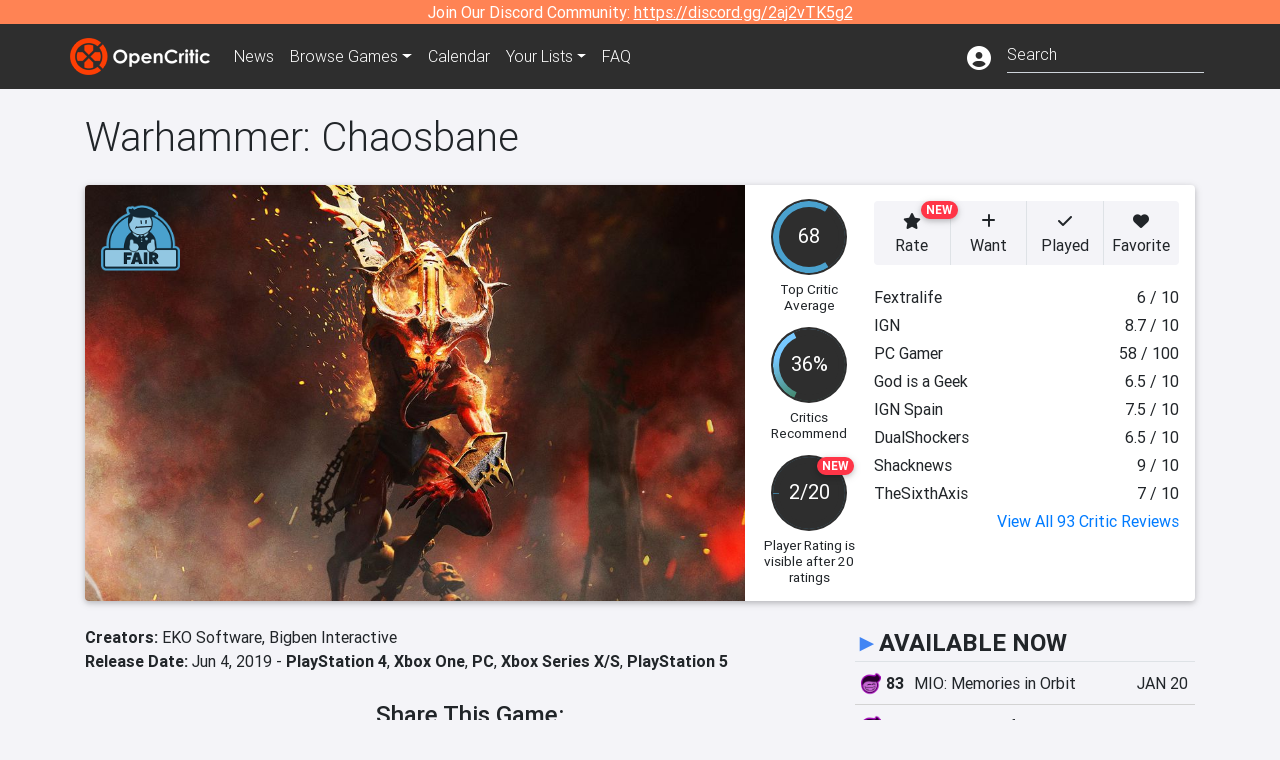

--- FILE ---
content_type: text/html; charset=utf-8
request_url: https://opencritic.com/game/7672/warhammer-chaosbane?ref=gamesplanet
body_size: 24435
content:
<!DOCTYPE html><html lang="en"><head>
  <meta charset="utf-8">
  <title>Warhammer: Chaosbane Reviews - OpenCritic</title>
  <base href="/">
  <meta name="viewport" content="width=device-width, initial-scale=1">
  <script>
    if (document && document.cookie && document.cookie.indexOf('oc_remove_ads=1') >= 0) {
      // (function () {
      //   var script = '.oc-ad, .nn-player-floating { display: none!important; }';
      //   var linkElement = this.document.createElement('link');
      //   linkElement.setAttribute('rel', 'stylesheet');
      //   linkElement.setAttribute('type', 'text/css');
      //   linkElement.setAttribute('href', 'data:text/css;charset=UTF-8,' + encodeURIComponent(script));
      //   var head = document.getElementsByTagName('head')[0];
      //   head.appendChild(linkElement);
      // })();
    }
  </script>
  <!-- Google tag (gtag.js) -->
  <script async="" src="https://www.googletagmanager.com/gtag/js?id=UA-68644062-1"></script>
  <script>
    window.dataLayer = window.dataLayer || [];
    function gtag(){dataLayer.push(arguments);}
    gtag('js', new Date());

    gtag('config', 'G-SZ64N8QEK5',  { send_page_view: false});
    gtag('config', 'UA-68644062-1',  { send_page_view: false});
  </script>
  <meta name="viewport" content="width=device-width, initial-scale=1">
  <link rel="apple-touch-icon-precomposed" sizes="57x57" href="//img.opencritic.com/app_icons/apple-touch-icon-57x57.png">
  <link rel="apple-touch-icon-precomposed" sizes="114x114" href="//img.opencritic.com/app_icons/apple-touch-icon-114x114.png">
  <link rel="apple-touch-icon-precomposed" sizes="72x72" href="//img.opencritic.com/app_icons/apple-touch-icon-72x72.png">
  <link rel="apple-touch-icon-precomposed" sizes="144x144" href="//img.opencritic.com/app_icons/apple-touch-icon-144x144.png">
  <link rel="apple-touch-icon-precomposed" sizes="60x60" href="//img.opencritic.com/app_icons/apple-touch-icon-60x60.png">
  <link rel="apple-touch-icon-precomposed" sizes="120x120" href="//img.opencritic.com/app_icons/apple-touch-icon-120x120.png">
  <link rel="apple-touch-icon-precomposed" sizes="76x76" href="//img.opencritic.com/app_icons/apple-touch-icon-76x76.png">
  <link rel="apple-touch-icon-precomposed" sizes="152x152" href="//img.opencritic.com/app_icons/apple-touch-icon-152x152.png">
  <link rel="icon" type="image/png" href="//img.opencritic.com/app-icons/appicon_394x394.png" sizes="394x394">
  <link rel="icon" type="image/png" href="//img.opencritic.com/app-icons/favicon-196x196.png" sizes="196x196">
  <link rel="icon" type="image/png" href="//img.opencritic.com/app-icons/appicon_192x192.png" sizes="192x192">
  <link rel="icon" type="image/png" href="//img.opencritic.com/app-icons/appicon_180x180.png" sizes="180x180">
  <link rel="icon" type="image/png" href="//img.opencritic.com/app-icons/favicon-96x96.png" sizes="96x96">
  <link rel="icon" type="image/png" href="//img.opencritic.com/app-icons/favicon-32x32.png" sizes="32x32">
  <link rel="icon" type="image/png" href="//img.opencritic.com/app-icons/favicon-16x16.png" sizes="16x16">
  <link rel="icon" type="image/png" href="//img.opencritic.com/app-icons/favicon-128.png" sizes="128x128">
  <script>window.twttr = (function(d, s, id) {
    var js, fjs = d.getElementsByTagName(s)[0],
      t = window.twttr || {};
    if (d.getElementById(id)) return t;
    js = d.createElement(s);
    js.id = id;
    js.src = "https://platform.twitter.com/widgets.js";
    fjs.parentNode.insertBefore(js, fjs);

    t._e = [];
    t.ready = function(f) {
      t._e.push(f);
    };

    return t;
  }(document, "script", "twitter-wjs"));</script>
  <meta property="og:site_name" content="OpenCritic">
  <meta name="theme-color" content="#2e2e2e">
  <meta name="robots" content="max-image-preview:large">
  <script>
    window.fbAsyncInit = function() {
      FB.init({
        appId            : '1508145572832109',
        xfbml            : true,
        version          : 'v19.0'
      });
    };
  </script>
  <script async="" defer="" crossorigin="anonymous" src="https://connect.facebook.net/en_US/sdk.js"></script>
<link rel="stylesheet" href="styles.1c42871b69582c57.css"><style ng-transition="serverApp">.main-content.loading[_ngcontent-sc138], .loading-area.loading[_ngcontent-sc138], .right-quick-nav.hidden[_ngcontent-sc138]{display:none}</style><style ng-transition="serverApp">.staging-notification[_ngcontent-sc136]{position:fixed;top:0;left:0;padding:4px;background-color:var(--oc-orange);z-index:999}.ribbon[_ngcontent-sc136]{text-align:center;background-color:var(--oc-orange);color:#fff}.ribbon[_ngcontent-sc136]   a[_ngcontent-sc136], .ribbon[_ngcontent-sc136]   button[_ngcontent-sc136]{color:#fff;text-decoration:underline}.ribbon[_ngcontent-sc136]   a[_ngcontent-sc136]:hover, .ribbon[_ngcontent-sc136]   button[_ngcontent-sc136]:hover{color:#fff;text-decoration:none}.search-box[_ngcontent-sc136]{position:relative;display:block}.navbar[_ngcontent-sc136]{min-height:63px}.navbar-brand[_ngcontent-sc136]{max-width:38px;transform:scale(.6);overflow:hidden;margin-right:2px}li.faq-item[_ngcontent-sc136]{display:none}.links[_ngcontent-sc136]{margin-top:1px}.profile-icon[_ngcontent-sc136]{vertical-align:middle;font-size:1.4rem;margin-top:1px}#opencritic-nav[_ngcontent-sc136]{box-shadow:none}.search-fa-mobile[_ngcontent-sc136]{vertical-align:middle;font-size:1.2rem}div.top-ad[_ngcontent-sc136]{background-color:#2e2e2e;text-align:center}.navbar-nav[_ngcontent-sc136]   .dropdown[_ngcontent-sc136]   .dropdown-menu[_ngcontent-sc136]{transform:translate(4px,36px)}app-search-bar[_ngcontent-sc136]     .search-box-container form input{margin-bottom:4px;padding-bottom:2px}app-search-bar[_ngcontent-sc136]     .search-results-box{color:#212529}.navbar-nav[_ngcontent-sc136]{font-size:.8rem;font-weight:700}@media (min-width: 500px){.navbar-nav[_ngcontent-sc136]{font-weight:300;font-size:1rem}.navbar-brand[_ngcontent-sc136]{transform:none}}@media (min-width: 768px){.transparent[_ngcontent-sc136]    {background:transparent!important;position:absolute;top:0;left:0;right:0;z-index:100;color:#fff}.transparent[_ngcontent-sc136]     .navbar{background:transparent!important}.transparent.transparent-open[_ngcontent-sc136]    {background:#2e2e2e!important}.transparent.transparent-open[_ngcontent-sc136]     .navbar{background:#2e2e2e!important}.navbar-brand[_ngcontent-sc136]{max-width:unset;margin-right:1rem}li.faq-item[_ngcontent-sc136]{display:list-item}}.nav-link[_ngcontent-sc136]:hover{box-shadow:0 0 inset,0 -4px #fc430a inset,0 0 inset,0 0 inset}@media (min-width: 992px){.account-dropdown[_ngcontent-sc136]{margin-top:.75rem;display:inline-block;transition:none}.profile-icon[_ngcontent-sc136]{vertical-align:middle;font-size:1.5rem}.navbar[_ngcontent-sc136]{min-height:65px}}.account-badge[_ngcontent-sc136]{right:-.25rem}</style><style ng-transition="serverApp">.loading[_ngcontent-sc137]{display:none}.wrapper[_ngcontent-sc137]{padding:0 80px}.wrapper[_ngcontent-sc137]:has(.valnet-content){background:#f2f2f2}footer[_ngcontent-sc137]{line-height:1}footer[_ngcontent-sc137]   a[_ngcontent-sc137]{color:inherit;text-decoration:none}footer[_ngcontent-sc137]   a[_ngcontent-sc137]:hover{text-decoration:none}footer[_ngcontent-sc137]   .w-footer[_ngcontent-sc137]{padding:64px 0;background:#181818}@media (min-width: 1024px){footer[_ngcontent-sc137]   .w-footer[_ngcontent-sc137]{padding-bottom:64px}}footer[_ngcontent-sc137]   .w-footer[_ngcontent-sc137]   .footer-content[_ngcontent-sc137]{display:grid;max-width:930px;margin:0 auto;text-align:center;grid-row-gap:32px;row-gap:32px}@media (min-width: 1200px){footer[_ngcontent-sc137]   .w-footer[_ngcontent-sc137]   .footer-content[_ngcontent-sc137]{max-width:1100px}}@media (min-width: 1024px){footer[_ngcontent-sc137]   .w-footer[_ngcontent-sc137]   .footer-content[_ngcontent-sc137]{grid-template-columns:repeat(3,1fr);text-align:left}}footer[_ngcontent-sc137]   .w-footer[_ngcontent-sc137]   .footer-column[_ngcontent-sc137]{text-align:center;padding:0}footer[_ngcontent-sc137]   .w-footer[_ngcontent-sc137]   .column-header[_ngcontent-sc137]{display:flex;height:32px;margin-bottom:32px;justify-content:center}@media (min-width: 1024px){footer[_ngcontent-sc137]   .w-footer[_ngcontent-sc137]   .column-header.section-left[_ngcontent-sc137]{justify-content:flex-start}}@media (min-width: 1024px){footer[_ngcontent-sc137]   .w-footer[_ngcontent-sc137]   .column-header.section-right[_ngcontent-sc137]{justify-content:flex-end}}footer[_ngcontent-sc137]   .w-footer[_ngcontent-sc137]   .footer-img[_ngcontent-sc137]{display:block;height:32px}footer[_ngcontent-sc137]   .w-footer[_ngcontent-sc137]   .footer-img[_ngcontent-sc137]   img[_ngcontent-sc137]{width:auto;height:100%;margin:0 auto}@media (min-width: 1024px){footer[_ngcontent-sc137]   .w-footer[_ngcontent-sc137]   .footer-img[_ngcontent-sc137]   img[_ngcontent-sc137]{margin:0}}footer[_ngcontent-sc137]   .w-footer[_ngcontent-sc137]   .footer-links[_ngcontent-sc137], footer[_ngcontent-sc137]   .w-footer[_ngcontent-sc137]   .footer-social[_ngcontent-sc137]{display:flex;justify-content:center;list-style:none;padding:0;margin:0 auto;text-align:center;line-height:20px}footer[_ngcontent-sc137]   .w-footer[_ngcontent-sc137]   .footer-links[_ngcontent-sc137]   li[_ngcontent-sc137]::marker, footer[_ngcontent-sc137]   .w-footer[_ngcontent-sc137]   .footer-social[_ngcontent-sc137]   li[_ngcontent-sc137]::marker{color:transparent}footer[_ngcontent-sc137]   .w-footer[_ngcontent-sc137]   .footer-links[_ngcontent-sc137]{flex-direction:column;gap:2px}@media (min-width: 1024px){footer[_ngcontent-sc137]   .w-footer[_ngcontent-sc137]   .footer-links[_ngcontent-sc137]{flex-direction:row;flex-wrap:nowrap;gap:4px;white-space:nowrap}footer[_ngcontent-sc137]   .w-footer[_ngcontent-sc137]   .footer-links[_ngcontent-sc137]   li[_ngcontent-sc137]:not(:last-child):after{content:"|";margin-left:4px;color:#ffffff40}footer[_ngcontent-sc137]   .w-footer[_ngcontent-sc137]   .footer-links.align-left[_ngcontent-sc137]{justify-content:flex-start}footer[_ngcontent-sc137]   .w-footer[_ngcontent-sc137]   .footer-links.align-right[_ngcontent-sc137]{justify-content:flex-end}}footer[_ngcontent-sc137]   .w-footer[_ngcontent-sc137]   .footer-social[_ngcontent-sc137]{align-items:center;flex-wrap:wrap;margin-top:2rem}footer[_ngcontent-sc137]   .w-footer[_ngcontent-sc137]   .footer-social[_ngcontent-sc137]   i[_ngcontent-sc137]{font-size:16px;padding:10px}footer[_ngcontent-sc137]   .w-footer[_ngcontent-sc137]   .footer-social[_ngcontent-sc137]   li[_ngcontent-sc137]:first-of-type{width:100%}@media (min-width: 768px){footer[_ngcontent-sc137]   .w-footer[_ngcontent-sc137]   .footer-social[_ngcontent-sc137]   li[_ngcontent-sc137]:first-of-type{width:unset;margin-right:16px}}footer[_ngcontent-sc137]   .w-footer[_ngcontent-sc137]   .footer-social[_ngcontent-sc137]   .social-elements[_ngcontent-sc137]{display:inline-flex;align-items:center;justify-content:center;width:24px;border-radius:0;border:none;color:#f2f2f2;padding:0 8px;transition:all .3s ease}footer[_ngcontent-sc137]   .w-footer[_ngcontent-sc137]   .footer-social[_ngcontent-sc137]   .social-elements[_ngcontent-sc137]   .text[_ngcontent-sc137]{font-size:20px;color:#f2f2f2}footer[_ngcontent-sc137]   .w-footer[_ngcontent-sc137]   .footer-social[_ngcontent-sc137]   .social-elements[_ngcontent-sc137]   .text[_ngcontent-sc137]:hover{opacity:.5;cursor:pointer}@media (min-width: 768px){footer[_ngcontent-sc137]   .w-footer[_ngcontent-sc137]   .footer-social[_ngcontent-sc137]{flex-direction:row;flex-wrap:nowrap;gap:4px;white-space:nowrap;justify-content:center;margin-top:20px}}@media (min-width: 1024px){footer[_ngcontent-sc137]   .w-footer[_ngcontent-sc137]   .footer-social[_ngcontent-sc137]{justify-content:flex-start}}footer[_ngcontent-sc137]   .w-footer[_ngcontent-sc137]   .footer-note[_ngcontent-sc137]{margin-top:2rem}@media (min-width: 1024px){footer[_ngcontent-sc137]   .w-footer[_ngcontent-sc137]   .footer-note[_ngcontent-sc137]{text-align:right}}footer[_ngcontent-sc137]   .w-footer[_ngcontent-sc137]   .text[_ngcontent-sc137]{font-size:12px;font-weight:400;line-height:1.5em;color:#f2f2f2;font-family:Roboto,sans-serif;text-decoration:none;white-space:nowrap}footer[_ngcontent-sc137]   .w-footer[_ngcontent-sc137]   .text.highlight[_ngcontent-sc137]{font-weight:700}footer[_ngcontent-sc137]   .w-footer[_ngcontent-sc137]   .text.large[_ngcontent-sc137]{font-size:14px}footer[_ngcontent-sc137]   .w-footer[_ngcontent-sc137]   .text.icon[_ngcontent-sc137]{display:flex;gap:4px}footer[_ngcontent-sc137]   .w-footer[_ngcontent-sc137]   .text.icon[_ngcontent-sc137]:before, footer[_ngcontent-sc137]   .w-footer[_ngcontent-sc137]   .text.icon[_ngcontent-sc137]:after{font-size:16px}footer[_ngcontent-sc137]   .w-footer[_ngcontent-sc137]   .text[_ngcontent-sc137]   .brand[_ngcontent-sc137], footer[_ngcontent-sc137]   .w-footer[_ngcontent-sc137]   .text[_ngcontent-sc137]   .link[_ngcontent-sc137]{font-weight:700}footer[_ngcontent-sc137]   .w-footer[_ngcontent-sc137]   a.text[_ngcontent-sc137]:hover{opacity:.5;cursor:pointer}footer[_ngcontent-sc137]   .valnet-content[_ngcontent-sc137]{display:flex;align-items:center;justify-content:center;max-width:1100px;margin:0 auto;padding:20px 0}footer[_ngcontent-sc137]   .valnet-content[_ngcontent-sc137]   .text[_ngcontent-sc137]{font-size:12px;font-weight:400;color:#242424;font-family:Roboto,sans-serif;text-decoration:none}</style><style ng-transition="serverApp">.trailer-name[_ngcontent-sc159]{text-transform:capitalize}.key-trailer-box-title[_ngcontent-sc159], .spread-the-word[_ngcontent-sc159]{font-size:1.5rem;font-weight:500;margin-bottom:.5rem}.key-trailer-box[_ngcontent-sc159]{max-width:400px;margin:auto}.key-trailer-box[_ngcontent-sc159]   .key-trailer-box-row[_ngcontent-sc159]{padding:8px 0;background-color:#e0e0e0;cursor:pointer}.key-trailer-box[_ngcontent-sc159]   .key-trailer-box-row[_ngcontent-sc159]:not(:last-child){border-bottom:1px solid #9e9e9e}.key-trailer-box[_ngcontent-sc159]   .key-trailer-box-row[_ngcontent-sc159]:first-child{border-top-left-radius:4px;border-top-right-radius:4px}.key-trailer-box[_ngcontent-sc159]   .key-trailer-box-row[_ngcontent-sc159]:last-child{border-bottom-left-radius:4px;border-bottom-right-radius:4px}.key-trailer-box[_ngcontent-sc159]   .trailer-icon[_ngcontent-sc159]{width:40px}.badge-danger[_ngcontent-sc159]{right:-.5rem;z-index:1;top:0}.action-buttons.dark[_ngcontent-sc159]   button[_ngcontent-sc159]{background-color:transparent;border:1px solid}.action-buttons.dark[_ngcontent-sc159]   button[_ngcontent-sc159]:not(:last-child){border-right:0}.action-buttons[_ngcontent-sc159]   button[_ngcontent-sc159]{position:relative;background-color:var(--oc-body-bg)}.action-buttons[_ngcontent-sc159]   button.rate-button[_ngcontent-sc159]{border-top-left-radius:.25rem;border-bottom-left-radius:.25rem}.action-buttons[_ngcontent-sc159]   button.rate-button.is-active[_ngcontent-sc159], .action-buttons[_ngcontent-sc159]   button.rate-button[_ngcontent-sc159]:hover{color:#fff;background-color:var(--oc-link)}.action-buttons[_ngcontent-sc159]   button.played-button.is-active[_ngcontent-sc159], .action-buttons[_ngcontent-sc159]   button.played-button[_ngcontent-sc159]:hover{color:#fff;background-color:var(--oc-bg-mighty)}.action-buttons[_ngcontent-sc159]   button.want-button.is-active[_ngcontent-sc159], .action-buttons[_ngcontent-sc159]   button.want-button[_ngcontent-sc159]:hover{color:#fff;background-color:var(--oc-bg-strong)}.action-buttons[_ngcontent-sc159]   button.favorite-button[_ngcontent-sc159]{border-top-right-radius:.25rem;border-bottom-right-radius:.25rem}.action-buttons[_ngcontent-sc159]   button.favorite-button.is-active[_ngcontent-sc159], .action-buttons[_ngcontent-sc159]   button.favorite-button[_ngcontent-sc159]:hover{color:#fff;background-color:#d70d45}.action-buttons[_ngcontent-sc159]   .list-button[_ngcontent-sc159]{border-top-right-radius:.25rem;border-bottom-right-radius:.25rem}.action-buttons[_ngcontent-sc159]   .list-button[_ngcontent-sc159]:hover{color:#fff;background-color:#8c8c8c}.affiliate-button-container[_ngcontent-sc159]{width:130px}.affiliate-button-container[_ngcontent-sc159]   a[_ngcontent-sc159]{width:100%;display:block}.btn.btn-sm.btn-buy-now[_ngcontent-sc159]{font-size:.8rem}.score-bold[_ngcontent-sc159]{font-weight:1000}.companies[_ngcontent-sc159], .platforms[_ngcontent-sc159]{font-size:1rem}.image-wrap[_ngcontent-sc159]{position:relative;padding-top:100%}.image-wrap[_ngcontent-sc159]   .mighty-score[_ngcontent-sc159]{top:0;left:0;z-index:1}.image-wrap[_ngcontent-sc159]   picture[_ngcontent-sc159]{width:100%;height:100%;position:absolute;top:0;left:0;display:inline-block;background-color:#2e2e2e}.image-wrap[_ngcontent-sc159]   picture[_ngcontent-sc159]   img[_ngcontent-sc159]{object-fit:cover;width:100%;height:100%}.right-col[_ngcontent-sc159]{width:100%}@media (min-width: 767px){.image-wrap[_ngcontent-sc159]{padding-top:56.25%}}@media (min-width: 992px){.action-buttons[_ngcontent-sc159]   button[_ngcontent-sc159]{font-size:.75rem;text-wrap:nowrap}.image-wrap[_ngcontent-sc159]{padding-top:0;min-width:calc(100% - 360px);max-width:600px;min-height:368px}.flex-lg-none[_ngcontent-sc159]{display:block}.flex-lg-none[_ngcontent-sc159] > div[_ngcontent-sc159]{float:left}.info-container[_ngcontent-sc159]{background-color:#cbcbd2;border-radius:16px;padding:1rem}.lootbox[_ngcontent-sc159]{background-color:#f57c00!important;height:auto;font-size:16px;font-weight:500;line-height:20px;padding:6px 16px;color:#fff;border-radius:16px;text-shadow:none}.pre-opencritic-game[_ngcontent-sc159]{background-color:#d0d0d0!important;height:auto;font-size:16px;font-weight:400;line-height:20px;padding:6px 16px;color:#000;border-radius:16px;text-shadow:none}.pro-con-row[_ngcontent-sc159]   .fa-plus-circle[_ngcontent-sc159]{color:#57ce53}.pro-con-row[_ngcontent-sc159]   .fa-minus-circle[_ngcontent-sc159]{color:#ce4347}.pro-con-row[_ngcontent-sc159]   .fa[_ngcontent-sc159]{margin-left:8px;margin-right:2px}}@media (min-width: 1200px){.image-wrap[_ngcontent-sc159]{min-width:calc(100% - 450px)}.action-buttons[_ngcontent-sc159]   button[_ngcontent-sc159]{font-size:1rem}}</style><link rel="canonical" href="https://opencritic.com/game/7672/warhammer-chaosbane"><meta name="description" content="Warhammer: Chaosbane is rated 'Fair' after being reviewed by 93 critics, with an overall average score of 68. It's ranked in the bottom 37%..."><meta name="twitter:card" content="summary_large_image"><meta name="twitter:site" content="@Open_Critic"><meta name="twitter:title" content="Warhammer: Chaosbane Reviews"><meta name="twitter:image" content="https://img.opencritic.com/game/7672/o/eLrlHNqA.jpg"><meta name="twitter:description" content="Warhammer: Chaosbane is rated 'Fair' after being reviewed by 93 critics, with an overall average score of 68. It's ranked in the bottom 37% of games and recommended by 36% of critics."><meta name="keywords" content="opencritic, open critic, Warhammer: Chaosbane, Warhammer: Chaosbane reviews, Warhammer: Chaosbane review, Warhammer, Chaosbane"><meta property="og:title" content="Warhammer: Chaosbane Reviews"><meta property="og:type" content="article"><meta property="og:url" content="https://opencritic.com/game/7672/warhammer-chaosbane"><meta property="og:image" content="https://img.opencritic.com/game/7672/o/eLrlHNqA.jpg"><meta property="og:description" content="Warhammer: Chaosbane is rated 'Fair' after being reviewed by 93 critics, with an overall average score of 68. It's ranked in the bottom 37% of games and recommended by 36% of critics."><meta property="article:published_time" content="2019-05-31T04:00:00.000Z"><meta property="article:modified_time" content="2021-01-20"><link rel="preload" as="image" type="image/webp" href="https://img.opencritic.com/game/7672/mCurD0KC.jpg" media="(max-width: 450px)"><link rel="preload" as="image" type="image/webp" href="https://img.opencritic.com/game/7672/2gB0PVDA.jpg" media="(min-width: 451px) and (max-width: 767px)"><link rel="preload" as="image" type="image/webp" href="https://img.opencritic.com/game/7672/3O3PfUU1.jpg" media="(min-width: 768px) and (max-width: 991px)"><link rel="preload" as="image" type="image/webp" href="https://img.opencritic.com/game/7672/bEvJeKf5.jpg" media="(min-width: 992px) and (max-width: 1199px)"><link rel="preload" as="image" type="image/webp" href="https://img.opencritic.com/game/7672/b8bQGiFG.jpg" media="(min-width: 1200px)"><style ng-transition="serverApp">@media (min-width: 992px){.d-flex[_ngcontent-sc140]{gap:var(--oc-sidebar-gap)}.d-flex[_ngcontent-sc140]   div[_ngcontent-sc140]:first-of-type{min-width:0}}</style><style ng-transition="serverApp">.opencritic-dark[_ngcontent-sc132]{background-color:#18181a;color:#ffffffde}.opencritic-dark[_ngcontent-sc132]   .md-form[_ngcontent-sc132]   label[_ngcontent-sc132]{color:#f0f0f0}.opencritic-dark[_ngcontent-sc132]   h3.popover-header[_ngcontent-sc132]{color:#212529}.opencritic-dark[_ngcontent-sc132]   .key-trailer-box-row[_ngcontent-sc132]{background-color:#303033!important}.opencritic-dark[_ngcontent-sc132]   .modal-content[_ngcontent-sc132]{background-color:#18181a}.opencritic-dark[_ngcontent-sc132]   .game-name-container[_ngcontent-sc132]   .rating-container[_ngcontent-sc132]{color:#fff}.opencritic-dark[_ngcontent-sc132]   .review-policies-modal-body[_ngcontent-sc132]{background-color:#18181a!important}.opencritic-dark[_ngcontent-sc132]   .profile-action-buttons[_ngcontent-sc132]   i[_ngcontent-sc132]{color:#fff}.opencritic-dark[_ngcontent-sc132]   div.carousel-inner[_ngcontent-sc132]{background-color:#000}.opencritic-dark[_ngcontent-sc132]   .form-group[_ngcontent-sc132]   select[_ngcontent-sc132]{color:#ffffffb3!important}.opencritic-dark[_ngcontent-sc132]   .form-group[_ngcontent-sc132]   select[_ngcontent-sc132]   option[_ngcontent-sc132]{color:#333!important}.opencritic-dark[_ngcontent-sc132]   em.toggle-text[_ngcontent-sc132]{color:#629dff}.opencritic-dark[_ngcontent-sc132]   div.card-page-buttons[_ngcontent-sc132]   .btn.btn-link[_ngcontent-sc132]{color:#ffffffde!important}.opencritic-dark[_ngcontent-sc132]   .container[_ngcontent-sc132]   .imported-article[_ngcontent-sc132]   blockquote[_ngcontent-sc132]{background-color:#48484d;color:#ffffff87}.opencritic-dark[_ngcontent-sc132]   .md-form[_ngcontent-sc132]   .form-control[_ngcontent-sc132]{color:#ffffffde}.opencritic-dark[_ngcontent-sc132]   .patreon-progress-bar[_ngcontent-sc132]{background-color:#48484d}.opencritic-dark[_ngcontent-sc132]   .patreon-modal-body[_ngcontent-sc132], .opencritic-dark[_ngcontent-sc132]   .generic-social-modal-body[_ngcontent-sc132]{background-color:#303033;color:#ffffffb3}.opencritic-dark[_ngcontent-sc132]   app-review-card[_ngcontent-sc132]   .score[_ngcontent-sc132]{color:#fff}.opencritic-dark[_ngcontent-sc132]   .game-edit-list[_ngcontent-sc132]   .game-row[_ngcontent-sc132], .opencritic-dark[_ngcontent-sc132]   .game-edit-list[_ngcontent-sc132]   .no-games[_ngcontent-sc132], .opencritic-dark[_ngcontent-sc132]   .cdk-drag.game-row[_ngcontent-sc132]{background-color:#303033}.opencritic-dark[_ngcontent-sc132]   hr[_ngcontent-sc132]{border-top:1px solid rgba(255,255,255,.7)}.opencritic-dark[_ngcontent-sc132]   div.article[_ngcontent-sc132]{color:#ffffffb3}.opencritic-dark[_ngcontent-sc132]   div.article[_ngcontent-sc132]   h3[_ngcontent-sc132]{color:#ffffffde!important}.opencritic-dark[_ngcontent-sc132]   div.article[_ngcontent-sc132]   a.btn[_ngcontent-sc132]{background-color:#18181a!important;border:1px solid #303033!important}.opencritic-dark[_ngcontent-sc132]   .md-accordion[_ngcontent-sc132]   .card[_ngcontent-sc132]   .card-body[_ngcontent-sc132]{color:#ffffffb3}.opencritic-dark[_ngcontent-sc132]   .border-bottom[_ngcontent-sc132], .opencritic-dark[_ngcontent-sc132]   .game-row[_ngcontent-sc132]{border-bottom:1px solid #3c3c40!important}.opencritic-dark[_ngcontent-sc132]   .border-top[_ngcontent-sc132]{border-top:1px solid #3c3c40!important}.opencritic-dark[_ngcontent-sc132]   div.description-overlay[_ngcontent-sc132]{background:linear-gradient(to bottom,rgba(255,255,255,0) 50%,#18181a 100%)!important}.opencritic-dark[_ngcontent-sc132]   a[_ngcontent-sc132]{color:#629dff}.opencritic-dark[_ngcontent-sc132]   a.click-here[_ngcontent-sc132]{color:#629dff!important}.opencritic-dark[_ngcontent-sc132]   a.btn-primary[_ngcontent-sc132]{color:#fff}.opencritic-dark[_ngcontent-sc132]   a.btn-light[_ngcontent-sc132]{color:#000}.opencritic-dark[_ngcontent-sc132]   mdb-accordion-item-head[_ngcontent-sc132]   div.card-header[_ngcontent-sc132]   a[role=button][_ngcontent-sc132]{color:#629dff}.opencritic-dark[_ngcontent-sc132]   .card[_ngcontent-sc132]{background-color:#3c3c40;color:#ffffffb3}.opencritic-dark[_ngcontent-sc132]   .card[_ngcontent-sc132]   .card-body[_ngcontent-sc132]   .card-text[_ngcontent-sc132]{color:#ffffffb3}.opencritic-dark[_ngcontent-sc132]   .card.card-cascade[_ngcontent-sc132]   .card-body.card-body-cascade[_ngcontent-sc132]{background-color:#303033!important;color:#ffffffde!important}.opencritic-dark[_ngcontent-sc132]   app-calendar-month[_ngcontent-sc132]   .card[_ngcontent-sc132]{background-color:#242426}.opencritic-dark[_ngcontent-sc132]   app-calendar-day[_ngcontent-sc132]{background-color:#3c3c40}.opencritic-dark[_ngcontent-sc132]   div.page-row[_ngcontent-sc132]{border-bottom:1px solid #3c3c40;border-top:1px solid #3c3c40}.opencritic-dark[_ngcontent-sc132]   div.page-row[_ngcontent-sc132]   .text-black-50[_ngcontent-sc132]{color:#ffffff87!important}.opencritic-dark[_ngcontent-sc132]   div.page-row[_ngcontent-sc132]   .sort-options[_ngcontent-sc132]   i[_ngcontent-sc132]{color:#ffffff87}.opencritic-dark[_ngcontent-sc132]   div.search-results-box.show[_ngcontent-sc132], .opencritic-dark[_ngcontent-sc132]   div.search-results-box.show[_ngcontent-sc132]   div.search-result[_ngcontent-sc132]{background-color:#303033;color:#ffffffde}.opencritic-dark[_ngcontent-sc132]   div.search-results-box.show[_ngcontent-sc132]   div.search-result[_ngcontent-sc132]   [_ngcontent-sc132]:hover{color:#fff;background-color:#4285f4;display:block}.opencritic-dark[_ngcontent-sc132]   app-browse-platform[_ngcontent-sc132]   .desktop-game-display[_ngcontent-sc132]   div.page-row[_ngcontent-sc132]{border-bottom:1px solid #3c3c40!important;border-top:1px solid #3c3c40}.opencritic-dark[_ngcontent-sc132]   app-browse-platform[_ngcontent-sc132]   .desktop-game-display[_ngcontent-sc132]   div.page-row[_ngcontent-sc132]   .text-black-50[_ngcontent-sc132]{color:#ffffff87!important}.opencritic-dark[_ngcontent-sc132]   app-browse-platform[_ngcontent-sc132]   .desktop-game-display[_ngcontent-sc132]   div.page-row[_ngcontent-sc132]   .sort-options[_ngcontent-sc132]   i[_ngcontent-sc132]{color:#ffffff87}.opencritic-dark[_ngcontent-sc132]   div.review-row[_ngcontent-sc132]{border-bottom:1px solid #3c3c40}.opencritic-dark[_ngcontent-sc132]   div.dropdown-menu[_ngcontent-sc132]{background-color:#3c3c40;color:#ffffffde}.opencritic-dark[_ngcontent-sc132]   div.dropdown-menu[_ngcontent-sc132]   a[_ngcontent-sc132]{color:#ffffffde}.opencritic-dark[_ngcontent-sc132]   mdb-select[_ngcontent-sc132]   mdb-select-dropdown[_ngcontent-sc132]   .dropdown-content[_ngcontent-sc132]{background-color:#303033;color:#629dff}.opencritic-dark[_ngcontent-sc132]   mdb-select[_ngcontent-sc132]   mdb-select-dropdown[_ngcontent-sc132]   .dropdown-content[_ngcontent-sc132]   ul[_ngcontent-sc132]   .selected[_ngcontent-sc132]{background-color:#48484d}.opencritic-dark[_ngcontent-sc132]   mdb-select[_ngcontent-sc132]   mdb-select-dropdown[_ngcontent-sc132]   .dropdown-content[_ngcontent-sc132]   li.active[_ngcontent-sc132]{background-color:#48484d}.opencritic-dark[_ngcontent-sc132]   mdb-select[_ngcontent-sc132]   div[_ngcontent-sc132] > div.single[_ngcontent-sc132] > div.value[_ngcontent-sc132]{color:#ffffffde}.opencritic-dark[_ngcontent-sc132]   mdb-select[_ngcontent-sc132]   div[_ngcontent-sc132] > div.single[_ngcontent-sc132] > div.toggle[_ngcontent-sc132]{color:#fff}.opencritic-dark[_ngcontent-sc132]   .score-information[_ngcontent-sc132]   .breakdown-row[_ngcontent-sc132]   .no-color[_ngcontent-sc132], .opencritic-dark[_ngcontent-sc132]   .chart-row-v2[_ngcontent-sc132]   .bar-on-chart[_ngcontent-sc132]   .the-gray[_ngcontent-sc132]{background-color:#48484d}.opencritic-dark[_ngcontent-sc132]   .modal-body[_ngcontent-sc132]   .form-control[_ngcontent-sc132]{color:#ffffffde;background-color:transparent}.browser-css-ad[_ngcontent-sc132]{display:none}.ad-container.offset-px[_ngcontent-sc132]{margin-right:-15px}.mobile-header[_ngcontent-sc132], .mobile-banner[_ngcontent-sc132]{min-width:1px}.mobile-box[_ngcontent-sc132]{min-width:1px;margin-top:1rem}.video-player-container[_ngcontent-sc132]{width:100%;display:block;position:relative;max-width:680px;margin:auto}.video-player-container[_ngcontent-sc132]:before{padding-top:56%;display:block;content:""}.video-player-container[_ngcontent-sc132]   .oc-ad[_ngcontent-sc132]{position:absolute;top:0;left:0;bottom:0;right:0;background-color:#c1c1cb}@media (any-pointer: fine){.video-player-container[_ngcontent-sc132]:before{padding-top:51%}}.oc-ad[_ngcontent-sc132]{margin-left:auto;margin-right:auto}@media (min-width: 992px){.ad-container.offset-px[_ngcontent-sc132]{display:none}.right-nav[_ngcontent-sc132], .desktop-box[_ngcontent-sc132]{min-width:336px}.desktop-header[_ngcontent-sc132]{min-width:1px;margin-left:-20px}.desktop-banner[_ngcontent-sc132]{min-width:728px}.mobile-header[_ngcontent-sc132], .mobile-banner[_ngcontent-sc132], .mobile-box[_ngcontent-sc132]{min-width:0;min-height:0}}@media (min-width: 1200px){.desktop-header[_ngcontent-sc132]{margin-left:auto;margin-right:auto}}</style><style ng-transition="serverApp">.game-scores.show[_ngcontent-sc149]{display:block}.show-clickable[_ngcontent-sc149]   app-score-orb[_ngcontent-sc149]{cursor:pointer}.col-4.narrow-col[_ngcontent-sc149]{padding-left:8px;padding-right:8px}@media (min-width: 576px){.game-scores.hide[_ngcontent-sc149]{display:none}.col-4.narrow-col[_ngcontent-sc149]{padding-left:16px;padding-right:16px}}p[_ngcontent-sc149]{font-size:.85rem;line-height:1.2}</style><style ng-transition="serverApp">[_nghost-sc150]{display:inline-block;min-height:115px}p[_ngcontent-sc150]{line-height:1.2;font-size:.85rem}.badge-danger[_ngcontent-sc150]{z-index:1}.opacity-2[_ngcontent-sc150]{opacity:.2}a[_ngcontent-sc150]{color:inherit}</style><style ng-transition="serverApp">[_ngcontent-sc130]:root{--oc-error: #dc3545;--oc-orange: #ff8354;--oc-red: #FC430A;--oc-text-secondary: #BDBDBD;--oc-positive: #57ce53;--oc-negative: #ce4347;--oc-border-color: #ced4da;--oc-link: #3b71ca;--oc-bg-strong: #9e00b4;--oc-bg-mighty: #fc430a;--oc-body-bg: #f4f4f8;--oc-dark-bg1: rgb(24, 24, 26);--oc-dark-bg5: rgb(72, 72, 77)}.score-orb[_ngcontent-sc130]{position:relative;margin:auto}svg[_ngcontent-sc130]{border-radius:50%}circle[_ngcontent-sc130]{stroke:#2e2e2e;stroke-width:32}circle.mighty[_ngcontent-sc130]{fill:#fc430a}circle.strong[_ngcontent-sc130]{fill:#9e00b4}circle.fair[_ngcontent-sc130]{fill:#4aa1ce}circle.weak[_ngcontent-sc130]{fill:#80b06a}.fair-start[_ngcontent-sc130]{stop-color:#478c77}.fair-stop[_ngcontent-sc130]{stop-color:#76c8ff}.mighty-start[_ngcontent-sc130]{stop-color:#ffd86f}.mighty-stop[_ngcontent-sc130]{stop-color:#fc430a}.strong-start[_ngcontent-sc130]{stop-color:#ff6ec4}.strong-stop[_ngcontent-sc130]{stop-color:#7873f5}.weak-start[_ngcontent-sc130]{stop-color:#80b06a}.weak-stop[_ngcontent-sc130]{stop-color:#638151}.outer-orb[_ngcontent-sc130]{position:absolute;top:-2px;left:-2px;right:-2px;bottom:-2px;border-radius:100%;background-color:#2e2e2e}.inner-orb[_ngcontent-sc130]{position:absolute;top:6px;left:6px;right:6px;bottom:6px;border-radius:100%;background-color:#2e2e2e;text-align:center;color:#fff;line-height:57px;font-size:20px}.inner-orb.small-orb[_ngcontent-sc130], .inner-orb.small-orb-recommended[_ngcontent-sc130]{line-height:33px;top:4px;left:4px;right:4px;bottom:4px;font-weight:400}.inner-orb.small-orb[_ngcontent-sc130]{font-size:14px}.inner-orb.small-orb-recommended[_ngcontent-sc130]{font-size:13px}</style><style ng-transition="serverApp"></style><style ng-transition="serverApp">[_nghost-sc152]{cursor:pointer}.image-container[_ngcontent-sc152]{display:block;padding-top:56.2%;position:relative;overflow:hidden;border-top-left-radius:.25rem;border-top-right-radius:.25rem}.image-container[_ngcontent-sc152] > img[_ngcontent-sc152]{width:100%;position:absolute;top:50%;transform:translateY(-50%)}p.card-text[_ngcontent-sc152]{margin-bottom:0!important}</style><style ng-transition="serverApp">[_nghost-sc156]{cursor:pointer}.rounded-image[_ngcontent-sc156]{border-radius:.25rem}.screenshot-card[_ngcontent-sc156]{margin:auto;width:calc(100vw - 30px);height:calc((100vw - 30px)*.5625)}@media (min-width: 576px){.screenshot-card[_ngcontent-sc156]{width:510px;height:287px}}@media (min-width: 768px){.screenshot-card[_ngcontent-sc156]{width:690px;height:388px}.screenshot-card.landing-card[_ngcontent-sc156]{width:210px;height:118px}}@media (min-width: 992px){.screenshot-card[_ngcontent-sc156]{width:290px;height:163px}.screenshot-card.landing-card[_ngcontent-sc156]{width:160px;height:90px}}@media (min-width: 1200px){.screenshot-card[_ngcontent-sc156]{width:350px;height:196px}.screenshot-card.landing-card[_ngcontent-sc156]{width:226px;height:127px}}</style><style ng-transition="serverApp">.review-card-title[_ngcontent-sc157]   h4[_ngcontent-sc157], .review-card-title.card-title[_ngcontent-sc157]{margin-bottom:0}.review-image[_ngcontent-sc157]{position:absolute;top:1.25rem;right:1.25rem}.review-image[_ngcontent-sc157]   img[_ngcontent-sc157]{width:48px;height:48px;border-radius:100%}.image-container-container[_ngcontent-sc157]{width:80%;margin:auto}.image-container[_ngcontent-sc157]{display:block;padding-top:56.2%;position:relative;overflow:hidden;cursor:pointer}.image-container[_ngcontent-sc157] > img[_ngcontent-sc157]{width:100%;position:absolute;top:50%;transform:translateY(-50%)}.image-container[_ngcontent-sc157] > .fab[_ngcontent-sc157]{position:absolute;top:35%;width:100%;text-align:center;color:#fff;font-size:48px}</style><style ng-transition="serverApp">.score-number-bold[_ngcontent-sc144]{font-weight:700}</style><style ng-transition="serverApp">.game-row[_ngcontent-sc139]{font-size:14px;padding:4px 0;cursor:pointer}.game-row[_ngcontent-sc139]:not(:last-child){border-bottom:1px solid lightgray}.tier-display[_ngcontent-sc139]{padding:0 4px;width:34px}.unknown-display[_ngcontent-sc139]{width:50px;padding:0 4px;text-align:center}.date-col[_ngcontent-sc139]{text-transform:uppercase;width:48px}.score-display[_ngcontent-sc139]{width:16px}.game-name[_ngcontent-sc139]{max-width:190px;white-space:nowrap;overflow:hidden;text-overflow:ellipsis}.section-title[_ngcontent-sc139]{text-transform:uppercase;font-size:24px;font-weight:800}.section-title[_ngcontent-sc139] > span[_ngcontent-sc139]{color:#4285f4}.storefront[_ngcontent-sc139]{font-weight:700}.buy-now[_ngcontent-sc139]{font-size:24px;margin-top:60px}.buy-now[_ngcontent-sc139]   span.retailer[_ngcontent-sc139]{font-weight:700}.buy-now[_ngcontent-sc139]   span.retailer.amazon[_ngcontent-sc139]{color:#f89500}.buy-now[_ngcontent-sc139]   span.retailer.gmg[_ngcontent-sc139]{color:#00e205}.rgba-black-light-custom[_ngcontent-sc139]{background-color:#00000073}</style><style ng-transition="serverApp">.game-row[_ngcontent-sc128]{font-size:16px;padding:4px 0;cursor:pointer}.game-row[_ngcontent-sc128]{border-bottom:1px solid lightgray}.unknown-display[_ngcontent-sc128]{width:52px;padding:0 4px;text-align:center}.date-col[_ngcontent-sc128]{text-transform:uppercase;width:58px}.tier-display[_ngcontent-sc128]{padding:0 3px;width:24px;margin-right:2px}.score-display[_ngcontent-sc128]{width:24px;font-weight:900;margin-left:2px}.game-name[_ngcontent-sc128]{white-space:nowrap;overflow:hidden;text-overflow:ellipsis;margin:0 12px 0 4px}.section-title[_ngcontent-sc128]{text-transform:uppercase;font-size:24px;font-weight:800}.section-title[_ngcontent-sc128] > span[_ngcontent-sc128]{color:#4285f4}.force-spacer[_ngcontent-sc128]{min-height:34px;margin-left:3px}</style></head>
<body>
<script type="text/javascript">
  if (document && document.cookie && document.cookie.indexOf('dark=theme') >= 0) {
    document.getElementsByTagName('body')[0].classList.add('opencritic-dark');
  }
  if ('serviceWorker' in navigator) {
    navigator.serviceWorker.getRegistrations().then(function (registrations) {
      for (let registration of registrations) {
        registration.unregister();
      }
    });
  }
</script>

<app-root _nghost-sc138="" ng-version="13.3.11"><app-navbar _ngcontent-sc138="" _nghost-sc136=""><!----><div _ngcontent-sc136="" class="ribbon"><div _ngcontent-sc136="" class="container"><div _ngcontent-sc136="" class="d-flex flex-column gap-3 flex-md-row justify-content-md-center"><span _ngcontent-sc136=""> Join Our Discord Community: <a _ngcontent-sc136="" href="https://discord.gg/2aj2vTK5g2" nofollow="" target="_">https://discord.gg/2aj2vTK5g2</a></span><!----></div></div></div><nav _ngcontent-sc136="" id="opencritic-nav" class="navbar navbar-expand main-nav"><div _ngcontent-sc136="" class="container"><a _ngcontent-sc136="" class="navbar-brand" href="/"><img _ngcontent-sc136="" src="https://img.opencritic.com/logo-light.png" width="140px" height="37px" alt="OpenCritic Logo" class="brand-image"></a><div _ngcontent-sc136="" class="collapse navbar-collapse"><ul _ngcontent-sc136="" class="navbar-nav"><li _ngcontent-sc136="" class="nav-item"><a _ngcontent-sc136="" routerlink="/news" class="nav-link waves-light" href="/news">News</a></li><li _ngcontent-sc136="" ngbdropdown="" class="nav-item dropdown"><a _ngcontent-sc136="" ngbdropdowntoggle="" type="button" routerlink="/browse/all" class="dropdown-toggle nav-link" href="/browse/all" aria-expanded="false"><span _ngcontent-sc136="" class="d-none d-md-inline">Browse </span>Games</a><div _ngcontent-sc136="" ngbdropdownmenu="" role="menu" class="dropdown-menu dropdown dropdown-primary"><a _ngcontent-sc136="" routerlink="/browse/ps5" class="dropdown-item" href="/browse/ps5">PlayStation 5</a><a _ngcontent-sc136="" routerlink="/browse/xbxs" class="dropdown-item" href="/browse/xbxs">Xbox Series X/S</a><a _ngcontent-sc136="" routerlink="/browse/ps4" class="dropdown-item" href="/browse/ps4">PlayStation 4</a><a _ngcontent-sc136="" routerlink="/browse/xb1" class="dropdown-item" href="/browse/xb1">Xbox One</a><a _ngcontent-sc136="" routerlink="/browse/pc" class="dropdown-item" href="/browse/pc">PC</a><a _ngcontent-sc136="" routerlink="/browse/switch 2" class="dropdown-item" href="/browse/switch%202">Nintendo Switch 2</a><a _ngcontent-sc136="" routerlink="/browse/switch" class="dropdown-item" href="/browse/switch">Nintendo Switch</a><a _ngcontent-sc136="" routerlink="/browse/all" class="dropdown-item" href="/browse/all">All Platforms</a><a _ngcontent-sc136="" routerlink="/browse" class="dropdown-item" href="/browse">Other Platforms</a></div></li><li _ngcontent-sc136="" class="nav-item"><a _ngcontent-sc136="" routerlink="/calendar" class="nav-link waves-light" href="/calendar">Calendar</a></li><li _ngcontent-sc136="" ngbdropdown="" class="nav-item dropdown"><!----><a _ngcontent-sc136="" type="button" routerlinkactive="'active'" class="nav-link dropdown-toggle">Your Lists</a><!----><div _ngcontent-sc136="" ngbdropdownmenu="" role="menu" class="dropdown-menu dropdown dropdown-primary"><a _ngcontent-sc136="" routerlink="/list/want" class="dropdown-item waves-light" href="/list/want">Want to Play</a><a _ngcontent-sc136="" routerlink="/list/played" class="dropdown-item waves-light" href="/list/played">Played</a><a _ngcontent-sc136="" routerlink="/list/favorite" class="dropdown-item waves-light" href="/list/favorite">Favorites</a><a _ngcontent-sc136="" routerlink="/list" class="dropdown-item waves-light" href="/list">Custom Lists</a></div></li><li _ngcontent-sc136="" class="nav-item faq-item"><a _ngcontent-sc136="" routerlink="/faq" class="nav-link waves-light" href="/faq">FAQ</a></li></ul><ul _ngcontent-sc136="" class="navbar-nav ml-auto"><!----><li _ngcontent-sc136="" class="nav-item"><a _ngcontent-sc136="" type="button" class="mr-3 text-white account-dropdown"><i _ngcontent-sc136="" class="fas fa-user-circle profile-icon"></i></a></li><!----><li _ngcontent-sc136="" class="nav-item"><a _ngcontent-sc136="" class="deco-none mr-2 d-lg-none text-white" href="/search"><i _ngcontent-sc136="" class="far fa-search search-fa-mobile"></i></a><!----></li></ul></div></div></nav></app-navbar><div _ngcontent-sc138="" class="main-content animated mt-1"><router-outlet _ngcontent-sc138=""></router-outlet><app-game-overview _nghost-sc159=""><app-json-ld _ngcontent-sc159=""><script type="application/ld+json">{
  "@context": "http://schema.org",
  "@type": "VideoGame",
  "applicationCategory": "Game",
  "url": "/game/7672/warhammer-chaosbane",
  "dateCreated": "2019-09-21T19:53:32.821Z",
  "name": "Warhammer: Chaosbane",
  "gamePlatform": [
    "PlayStation 4",
    "Xbox One",
    "PC",
    "Xbox Series X/S",
    "PlayStation 5"
  ],
  "description": "In a world ravaged by war and dominated by magic, you are the last hope for the Empire of Man against the Chaos hordes. Playing solo or with up to 4 in local or online co-op, choose a hero from 4 character classes with unique and complementary skills, and prepare for epic battles wielding some of the most powerful artefacts of the Old World.\n\n• THE FIRST HACK AND SLASH set in the Warhammer Fantasy world, told through an all-new story written by Mike Lee (a Black Library author) and featuring a soundtrack composed by Chance Thomas.\n\n• FEROCIOUS BATTLES: from the sewers of Nuln to the ruined streets of Praag, fight your way through monster hordes using over 180 different powers. Activate your bloodlust, a devastating skill, to escape the most perilous situations.\n\n• 4 CHARACTER CLASSES, each with unique skills and customisation: a soldier of the Empire who can take heavy damage, a Dwarf specialising in melee combat, a High Elf who deals ranged damage by manipulating magic or a Wood Elf who lays deadly traps and wields the bow like no other!\n\n• AN XXL BESTIARY with over 70 monsters aligned with the Chaos Gods and unique bosses. Battle Nurgle's minions, Khorne's spawn and waves of other vile creatures!\n\n• OPTIMIZED FOR CO-OP: solo or with up to 4 players, local or online, the class synergy and interface have been designed for co-op. Combine different skills and powers to create even more devastating effects.\n\n• HIGH REPLAY VALUE: Story mode, a boss rush mode, countless dungeons and regular updates offer a rich and varied gaming experience. And with 10 difficulty levels, you can find the right challenge to test your abilities.",
  "operatingSystem": [
    "PlayStation 4",
    "Xbox One",
    "PC",
    "Xbox Series X/S",
    "PlayStation 5"
  ],
  "genre": [],
  "datePublished": "2019-06-04T00:00:00.000Z",
  "image": "https://img.opencritic.com/game/7672/o/8enaLS4o.jpg",
  "dateModified": "2021-01-20T00:00:00.000Z",
  "screenshot": [
    {
      "@type": "ImageObject",
      "caption": "Warhammer: Chaosbane Box Art",
      "contentUrl": "https://img.opencritic.com/game/7672/o/8enaLS4o.jpg"
    },
    {
      "@type": "ImageObject",
      "caption": "Warhammer: Chaosbane Square"
    },
    {
      "@type": "ImageObject",
      "caption": "Warhammer: Chaosbane Logo",
      "contentUrl": "https://img.opencritic.com/game/7672/o/eLrlHNqA.jpg"
    },
    {
      "@type": "ImageObject",
      "caption": "Warhammer: Chaosbane Masthead",
      "contentUrl": "https://img.opencritic.com/game/7672/b8bQGiFG.jpg"
    },
    {
      "@type": "ImageObject",
      "caption": "Warhammer: Chaosbane Screenshot 1",
      "thumbnailUrl": "https://img.opencritic.com/game/7672/pBx0WeGv.jpg",
      "contentUrl": "https://img.opencritic.com/game/7672/o/SWVVD9IV.jpg"
    },
    {
      "@type": "ImageObject",
      "caption": "Warhammer: Chaosbane Screenshot 2",
      "thumbnailUrl": "https://img.opencritic.com/game/7672/3QaYrynx.jpg",
      "contentUrl": "https://img.opencritic.com/game/7672/o/VvmtvpTM.jpg"
    },
    {
      "@type": "ImageObject",
      "caption": "Warhammer: Chaosbane Screenshot 3",
      "thumbnailUrl": "https://img.opencritic.com/game/7672/mjzF17EZ.jpg",
      "contentUrl": "https://img.opencritic.com/game/7672/o/EQnRzNpn.jpg"
    }
  ],
  "trailer": [
    {
      "@type": "VideoObject",
      "name": "Warhammer: Chaosbane - Beta Launch Trailer #2",
      "url": "https://youtube.com/watch?v=5dIua7F8dlY",
      "uploadDate": "2019-04-18T00:00:00.000Z",
      "thumbnailUrl": "https://img.youtube.com/vi/5dIua7F8dlY/hqdefault.jpg",
      "description": "Warhammer: Chaosbane 2nd Private Beta is now available, from April 18th to April 24th. This time, play as the Dwarf Slayer or the Wood Elf Waywatcher and explore the streets of Praag after slaying the daemons of Nuln. \n\nJourney across the Fantasy Battles universe with up to four friends in local and online co-op. \n\nWarhammer: Chaosbane is coming to PlayStation 4, Xbox One and PC on June 4th, 2019.\n-------------------------------\nFollow us on Facebook ► https://www.facebook.com/WarhammerChaosbane/ \nFollow us on Twitter ► https://twitter.com/WHChaosbane \n-------------------------------\nFor news about our other games, you can also follow us on: \n\nFacebook here ► https://www.facebook.com/bigbengames\nTwitter here ►https://twitter.com/Bigben_games\nYouTube here ► https://www.youtube.com/c/BigbenGames",
      "embedUrl": "https://www.youtube.com/embed/5dIua7F8dlY"
    },
    {
      "@type": "VideoObject",
      "name": "Warhammer: Chaosbane - Beta Launch Trailer (PEGI)",
      "url": "https://youtube.com/watch?v=m-dl7I0Kr3U",
      "uploadDate": "2019-03-07T00:00:00.000Z",
      "thumbnailUrl": "https://img.youtube.com/vi/m-dl7I0Kr3U/hqdefault.jpg",
      "description": "The Warhammer: Chaosbane beta is live from 7 - 13th of March, play the Imperial Soldier or the High Elf Mage to level 20 and bring the fight to the daemons of Nurgle. \n\nJourney across the Fantasy Battles universe with up to four friends in local and online co-op. Warhammer: Chaosbane is coming to Xbox One, PS4 and PC on June 4th, 2019.\n-------------------------------\nFollow us on Facebook ► https://www.facebook.com/WarhammerChaosbane/ \nFollow us on Twitter ► https://twitter.com/WHChaosbane \n-------------------------------\nFor news about our other games, you can also follow us on: \n\nFacebook here ► https://www.facebook.com/bigbengames\nTwitter here ►https://twitter.com/Bigben_games\nYouTube here ► https://www.youtube.com/c/BigbenGames",
      "embedUrl": "https://www.youtube.com/embed/m-dl7I0Kr3U"
    },
    {
      "@type": "VideoObject",
      "name": "Warhammer: Chaosbane - Pre-order Trailer (PEGI)",
      "url": "https://youtube.com/watch?v=q29wK2ugLoo",
      "uploadDate": "2019-02-07T00:00:00.000Z",
      "thumbnailUrl": "https://img.youtube.com/vi/q29wK2ugLoo/hqdefault.jpg",
      "description": "Warhammer: Chaosbane is now available for pre-order. Your quest to protect the Old World begins on June 4th, pre-order the Deluxe or Magnus edition for access to the game 4 days earlier. \n\nhttps://warhammer-chaosbane.com/\n\nPre-order Warhammer: Chaosbane to ensure access to the Closed Beta!\n-------------------------------\nFollow us on Facebook ► https://www.facebook.com/WarhammerChaosbane/ \nFollow us on Twitter ► https://twitter.com/WHChaosbane \n-------------------------------\nFor news about our other games, you can also follow us on: \n\nFacebook here ► https://www.facebook.com/bigbengames\nTwitter here ►https://twitter.com/Bigben_games\nYouTube here ► https://www.youtube.com/c/BigbenGames",
      "embedUrl": "https://www.youtube.com/embed/q29wK2ugLoo"
    }
  ],
  "author": [
    {
      "@type": "Organization",
      "name": "EKO Software"
    }
  ],
  "publisher": [
    {
      "@type": "Organization",
      "name": "Bigben Interactive"
    }
  ],
  "aggregateRating": {
    "@type": "AggregateRating",
    "ratingValue": 68,
    "bestRating": 100,
    "worstRating": 0,
    "reviewCount": 93,
    "ratingCount": 93,
    "name": "OpenCritic Rating",
    "description": "The OpenCritic Rating system helps gamers know the level of quality to expect when playing a game. Using our \"Mighty Man,\" gamers can quickly see if a game is in the elite tier (Mighty), high quality (Strong), decent (Fair), or low quality (Weak)."
  }
}</script></app-json-ld><app-json-ld _ngcontent-sc159=""><script type="application/ld+json">{
  "@context": "https://schema.org",
  "@type": "BreadcrumbList",
  "itemListElement": [
    {
      "@type": "ListItem",
      "position": 1,
      "name": "Warhammer: Chaosbane",
      "item": "https://opencritic.com/game/7672/warhammer-chaosbane"
    }
  ]
}</script></app-json-ld><div _ngcontent-sc159="" class="container"><h1 _ngcontent-sc159="" class="my-2 my-md-4">Warhammer: Chaosbane</h1><div _ngcontent-sc159="" class="card overflow-hidden d-flex flex-column flex-lg-row header-card"><div _ngcontent-sc159="" class="image-wrap"><app-tier-display _ngcontent-sc159="" display="man" class="position-absolute mt-3 ml-3 mighty-score" _nghost-sc124=""><img _ngcontent-sc124="" src="//img.opencritic.com/mighty-man/fair-man.png" alt="Fair" width="79" height="74"><!----><!----></app-tier-display><!----><picture _ngcontent-sc159=""><source _ngcontent-sc159="" media="(max-width: 450px)" srcset="https://img.opencritic.com/game/7672/mCurD0KC.jpg"><source _ngcontent-sc159="" media="(max-width: 767px)" srcset="https://img.opencritic.com/game/7672/2gB0PVDA.jpg"><source _ngcontent-sc159="" media="(max-width: 991px)" srcset="https://img.opencritic.com/game/7672/3O3PfUU1.jpg"><source _ngcontent-sc159="" media="(max-width: 1199px)" srcset="https://img.opencritic.com/game/7672/bEvJeKf5.jpg"><source _ngcontent-sc159="" media="(min-width: 1200px)" srcset="https://img.opencritic.com/game/7672/b8bQGiFG.jpg"><img _ngcontent-sc159="" width="100%" src="https://img.opencritic.com/game/7672/b8bQGiFG.jpg" alt="Warhammer: Chaosbane header image"></picture></div><!----><div _ngcontent-sc159="" class="row no-gutters gap-3 flex-lg-none m-auto right-col"><div _ngcontent-sc159="" class="col-12 px-3 pt-3 col-lg-3 pr-lg-0"><div _ngcontent-sc159="" class="row text-center"><div _ngcontent-sc159="" class="col-8 col-lg-12"><app-game-scores-display _ngcontent-sc159="" colclass="col-6 col-lg-12" _nghost-sc149=""><div _ngcontent-sc149="" class="game-scores show"><div _ngcontent-sc149="" class="row score-information text-center align-items-top"><!----><div _ngcontent-sc149="" class="col-4 narrow-col col-6 col-lg-12"><app-score-orb _ngcontent-sc149="" _nghost-sc130="" tabindex="0"><div _ngcontent-sc130="" class="score-orb" style="width:72px;height:72px;"><div _ngcontent-sc130="" class="outer-orb"></div><svg _ngcontent-sc130="" viewBox="0 0 32 32" style="width:72px;height:72px;transform:rotate(-57.6deg);"><defs _ngcontent-sc130=""><linearGradient _ngcontent-sc130="" id="gradient0"><stop _ngcontent-sc130="" offset="0" class="fair-start"></stop><stop _ngcontent-sc130="" offset="22%" class="fair-start"></stop><stop _ngcontent-sc130="" offset="78%" class="fair-stop"></stop><stop _ngcontent-sc130="" offset="100%" class="fair-stop"></stop></linearGradient></defs><circle _ngcontent-sc130="" r="16" cx="16" cy="16" fill="url(/game/7672/warhammer-chaosbane?ref=gamesplanet#gradient0)" style="stroke-dasharray:32 100;" class="fair"></circle></svg><div _ngcontent-sc130="" class="inner-orb"> 68 </div></div></app-score-orb><p _ngcontent-sc149="" class="mt-2">Top Critic Average</p></div><div _ngcontent-sc149="" class="col-4 narrow-col col-6 col-lg-12"><div _ngcontent-sc149=""><app-score-orb _ngcontent-sc149="" _nghost-sc130="" tabindex="0"><div _ngcontent-sc130="" class="score-orb" style="width:72px;height:72px;"><div _ngcontent-sc130="" class="outer-orb"></div><svg _ngcontent-sc130="" viewBox="0 0 32 32" style="width:72px;height:72px;transform:rotate(-115.2deg);"><defs _ngcontent-sc130=""><linearGradient _ngcontent-sc130="" id="gradient7672"><stop _ngcontent-sc130="" offset="0" class="fair-start"></stop><stop _ngcontent-sc130="" offset="22%" class="fair-start"></stop><stop _ngcontent-sc130="" offset="78%" class="fair-stop"></stop><stop _ngcontent-sc130="" offset="100%" class="fair-stop"></stop></linearGradient></defs><circle _ngcontent-sc130="" r="16" cx="16" cy="16" fill="url(/game/7672/warhammer-chaosbane?ref=gamesplanet#gradient7672)" style="stroke-dasharray:64 100;" class="fairrecommended"></circle></svg><div _ngcontent-sc130="" class="inner-orb"> 36% </div></div></app-score-orb><p _ngcontent-sc149="" class="mt-2">Critics Recommend</p></div><!----></div><!----></div></div><!----></app-game-scores-display></div><div _ngcontent-sc159="" class="col-4 col-lg-12"><app-open-score _ngcontent-sc159="" _nghost-sc150=""><a _ngcontent-sc150="" href="/game/7672/warhammer-chaosbane/user-reviews"><span _ngcontent-sc150="" class="position-absolute top-0 ml-2 start-100 translate-middle badge rounded-pill badge-danger"> NEW </span><app-score-orb _ngcontent-sc150="" _nghost-sc130="" class="opacity-2"><div _ngcontent-sc130="" class="score-orb" style="width:72px;height:72px;"><div _ngcontent-sc130="" class="outer-orb"></div><svg _ngcontent-sc130="" viewBox="0 0 32 32" style="width:72px;height:72px;transform:rotate(-180deg);"><defs _ngcontent-sc130=""><linearGradient _ngcontent-sc130="" id="gradient0"><stop _ngcontent-sc130="" offset="0" class="fair-start"></stop><stop _ngcontent-sc130="" offset="22%" class="fair-start"></stop><stop _ngcontent-sc130="" offset="78%" class="fair-stop"></stop><stop _ngcontent-sc130="" offset="100%" class="fair-stop"></stop></linearGradient></defs><circle _ngcontent-sc130="" r="16" cx="16" cy="16" fill="url(/game/7672/warhammer-chaosbane?ref=gamesplanet#gradient0)" style="stroke-dasharray:100 100;" class="fair"></circle></svg><div _ngcontent-sc130="" class="inner-orb"> 2/20 </div></div></app-score-orb><p _ngcontent-sc150="" class="text-sm mt-2">Player Rating is visible after 20 ratings<!----><!----><!----><!----></p></a><!----></app-open-score></div></div></div><!----><div _ngcontent-sc159="" appdarktheme="" class="action-buttons col-12 col-lg-9 order-first overflow-hidden p-lg-3 rounded"><button _ngcontent-sc159="" type="button" appclaimprofilename="" class="w-25 p-2 rate-button"><span _ngcontent-sc159="" class="position-absolute top-0 start-100 translate-middle badge rounded-pill badge-danger"> NEW </span><div _ngcontent-sc159=""><i _ngcontent-sc159="" class="fas fa-star"></i></div><div _ngcontent-sc159="">Rate</div></button><button _ngcontent-sc159="" type="button" appclaimprofilename="" class="clickable want-button border-left w-25 p-2"><div _ngcontent-sc159=""><i _ngcontent-sc159="" class="fas fa-plus"></i></div><div _ngcontent-sc159="">Want</div></button><button _ngcontent-sc159="" type="button" appclaimprofilename="" class="border-left clickable played-button w-25 p-2"><div _ngcontent-sc159=""><i _ngcontent-sc159="" class="fas fa-check"></i></div><div _ngcontent-sc159="">Played</div></button><button _ngcontent-sc159="" type="button" appclaimprofilename="" class="border-left clickable favorite-button w-25 p-2"><div _ngcontent-sc159=""><i _ngcontent-sc159="" class="fas fa-heart"></i></div><div _ngcontent-sc159="">Favorite</div></button></div><div _ngcontent-sc159="" class="col-12 col-lg-9 pb-3 px-3"><!----><div _ngcontent-sc159=""><app-rapid-review-list _ngcontent-sc159="" _nghost-sc151=""><div _ngcontent-sc151="" class="my-1 d-flex justify-content-between"><div _ngcontent-sc151=""> Fextralife </div><div _ngcontent-sc151="" class="score-bold"> 6 / 10 </div></div><div _ngcontent-sc151="" class="my-1 d-flex justify-content-between"><div _ngcontent-sc151=""> IGN </div><div _ngcontent-sc151="" class="score-bold"> 8.7 / 10 </div></div><div _ngcontent-sc151="" class="my-1 d-flex justify-content-between"><div _ngcontent-sc151=""> PC Gamer </div><div _ngcontent-sc151="" class="score-bold"> 58 / 100 </div></div><div _ngcontent-sc151="" class="my-1 d-flex justify-content-between"><div _ngcontent-sc151=""> God is a Geek </div><div _ngcontent-sc151="" class="score-bold"> 6.5 / 10 </div></div><div _ngcontent-sc151="" class="my-1 d-flex justify-content-between"><div _ngcontent-sc151=""> IGN Spain </div><div _ngcontent-sc151="" class="score-bold"> 7.5 / 10 </div></div><div _ngcontent-sc151="" class="my-1 d-flex justify-content-between"><div _ngcontent-sc151=""> DualShockers </div><div _ngcontent-sc151="" class="score-bold"> 6.5 / 10 </div></div><div _ngcontent-sc151="" class="my-1 d-flex justify-content-between"><div _ngcontent-sc151=""> Shacknews </div><div _ngcontent-sc151="" class="score-bold"> 9 / 10 </div></div><div _ngcontent-sc151="" class="my-1 d-flex justify-content-between"><div _ngcontent-sc151=""> TheSixthAxis </div><div _ngcontent-sc151="" class="score-bold"> 7 / 10 </div></div><!----><div _ngcontent-sc151="" class="text-right my-1"><a _ngcontent-sc151="" href="/game/7672/warhammer-chaosbane/reviews">View All 93 Critic Reviews</a></div></app-rapid-review-list></div><!----></div><!----></div></div></div><app-page-container-right-nav _ngcontent-sc159="" _nghost-sc140=""><div _ngcontent-sc140="" class="container"><!----><!----><div _ngcontent-sc140="" class="d-flex mb-4"><div _ngcontent-sc140="" class="flex-grow-1"><div _ngcontent-sc159="" class="container"><div _ngcontent-sc159="" class="row my-4"><div _ngcontent-sc159=""><div _ngcontent-sc159="" class="companies"><strong _ngcontent-sc159="">Creators: </strong><span _ngcontent-sc159="">EKO Software, </span><span _ngcontent-sc159="">Bigben Interactive</span><!----></div><div _ngcontent-sc159="" class="platforms"><strong _ngcontent-sc159="">Release Date:</strong> Jun 4, 2019 - <span _ngcontent-sc159=""><strong _ngcontent-sc159="">PlayStation 4</strong><!---->,  </span><span _ngcontent-sc159=""><strong _ngcontent-sc159="">Xbox One</strong><!---->,  </span><span _ngcontent-sc159=""><strong _ngcontent-sc159="">PC</strong><!---->,  </span><span _ngcontent-sc159=""><strong _ngcontent-sc159="">Xbox Series X/S</strong><!---->,  </span><span _ngcontent-sc159=""><strong _ngcontent-sc159="">PlayStation 5</strong><!----> </span><!----></div></div></div></div><!----><!----><div _ngcontent-sc159=""><a _ngcontent-sc159="" href="/news/2000/they-knew-it-was-wrong-cd-projekt-red-deceived-consumers-anyway-"><!----></a></div><!----><app-advertisement _ngcontent-sc159="" type="mobile-box" _nghost-sc132=""><div _ngcontent-sc132="" class="ad-container offset-px"><div _ngcontent-sc132="" class="text-center oc-ad mobile-box" id="nn_mobile_mpu3"></div></div></app-advertisement><!----><div _ngcontent-sc159="" class="mt-4 mb-4"><app-advertisement _ngcontent-sc159="" _nghost-sc132=""><div _ngcontent-sc132="" class="ad-container"><div _ngcontent-sc132="" class="text-center oc-ad desktop-banner" id="nn_lb4"></div></div></app-advertisement><app-advertisement _ngcontent-sc159="" _nghost-sc132=""><div _ngcontent-sc132="" class="ad-container"><div _ngcontent-sc132="" class="text-center oc-ad mobile-banner" id="nn_mobile_lb2"></div></div></app-advertisement></div><div _ngcontent-sc159="" class="text-center mt-4"><div _ngcontent-sc159="" class="spread-the-word">Share This Game:</div><div _ngcontent-sc159="" class="social-buttons"><a _ngcontent-sc159="" type="button" class="btn btn-sm btn-fb btn-floating"><i _ngcontent-sc159="" class="fab fa-facebook-f"></i></a><a _ngcontent-sc159="" type="button" class="btn btn-sm btn-tw btn-floating"><i _ngcontent-sc159="" class="fab fa-twitter"></i></a><a _ngcontent-sc159="" type="button" class="btn btn-sm btn-reddit btn-floating"><i _ngcontent-sc159="" class="fab fa-reddit-alien"></i></a><a _ngcontent-sc159="" type="button" class="btn btn-sm btn-li btn-floating"><i _ngcontent-sc159="" class="fab fa-linkedin"></i></a><a _ngcontent-sc159="" type="button" class="btn btn-sm btn-email btn-floating" href="mailto:?body=Warhammer%3A%20Chaosbane%20Reviews%20-%20OpenCritic
<a href=&quot;https%3A%2F%2Fopencritic.com%2Fgame%2F7672%2Fwarhammer-chaosbane&quot;>https%3A%2F%2Fopencritic.com%2Fgame%2F7672%2Fwarhammer-chaosbane</a>"><i _ngcontent-sc159="" class="fas fa-envelope"></i></a><a _ngcontent-sc159="" type="button" rel="nofollow" class="btn btn-sm btn-secondary btn-floating" href="/game/7672/warhammer-chaosbane/export"><i _ngcontent-sc159="" class="fa fa-copy"></i></a></div></div><hr _ngcontent-sc159=""><div _ngcontent-sc159=""><h2 _ngcontent-sc159="" class="mt-2 mb-0">Warhammer: Chaosbane Trailers</h2><div _ngcontent-sc159="" class="row"><div _ngcontent-sc159="" class="col-md-4 mt-4"><app-trailer-card _ngcontent-sc159="" _nghost-sc152=""><div _ngcontent-sc152="" class="card"><div _ngcontent-sc152="" class="image-container"><img _ngcontent-sc152="" class="img-fluid" alt="Warhammer: Chaosbane - Beta Launch Trailer #2 thumbnail"><!----><!----></div><div _ngcontent-sc152="" class="card-body"><p _ngcontent-sc152="" class="card-text">Warhammer: Chaosbane - Beta Launch Trailer #2</p></div></div></app-trailer-card></div><div _ngcontent-sc159="" class="col-md-4 mt-4"><app-trailer-card _ngcontent-sc159="" _nghost-sc152=""><div _ngcontent-sc152="" class="card"><div _ngcontent-sc152="" class="image-container"><img _ngcontent-sc152="" class="img-fluid" alt="Warhammer: Chaosbane - Beta Launch Trailer (PEGI) thumbnail"><!----><!----></div><div _ngcontent-sc152="" class="card-body"><p _ngcontent-sc152="" class="card-text">Warhammer: Chaosbane - Beta Launch Trailer (PEGI)</p></div></div></app-trailer-card></div><div _ngcontent-sc159="" class="col-md-4 mt-4"><app-trailer-card _ngcontent-sc159="" _nghost-sc152=""><div _ngcontent-sc152="" class="card"><div _ngcontent-sc152="" class="image-container"><img _ngcontent-sc152="" class="img-fluid" alt="Warhammer: Chaosbane - Pre-order Trailer (PEGI) thumbnail"><!----><!----></div><div _ngcontent-sc152="" class="card-body"><p _ngcontent-sc152="" class="card-text">Warhammer: Chaosbane - Pre-order Trailer (PEGI)</p></div></div></app-trailer-card></div><!----><!----><div _ngcontent-sc159="" class="col-12 text-right mt-4"><a _ngcontent-sc159="" href="/game/7672/warhammer-chaosbane/media">View All Trailers</a></div></div><app-advertisement _ngcontent-sc159="" type="mobile-box" _nghost-sc132=""><div _ngcontent-sc132="" class="ad-container offset-px"><div _ngcontent-sc132="" class="text-center oc-ad mobile-box" id="nn_mobile_mpu2"></div></div></app-advertisement><div _ngcontent-sc159=""><hr _ngcontent-sc159="" class="mt-4"><h2 _ngcontent-sc159="" class="mt-2 mb-0">Warhammer: Chaosbane Screenshots</h2><div _ngcontent-sc159="" class="row"><div _ngcontent-sc159="" class="col-md-4 mt-4"><app-screenshot-card _ngcontent-sc159="" _nghost-sc156=""><div _ngcontent-sc156="" class="card screenshot-card landing-card"><img _ngcontent-sc156="" width="100%" class="rounded-image" alt="Warhammer: Chaosbane Screenshot 1"></div></app-screenshot-card></div><div _ngcontent-sc159="" class="col-md-4 mt-4"><app-screenshot-card _ngcontent-sc159="" _nghost-sc156=""><div _ngcontent-sc156="" class="card screenshot-card landing-card"><img _ngcontent-sc156="" width="100%" class="rounded-image" alt="Warhammer: Chaosbane Screenshot 2"></div></app-screenshot-card></div><div _ngcontent-sc159="" class="col-md-4 mt-4"><app-screenshot-card _ngcontent-sc159="" _nghost-sc156=""><div _ngcontent-sc156="" class="card screenshot-card landing-card"><img _ngcontent-sc156="" width="100%" class="rounded-image" alt="Warhammer: Chaosbane Screenshot 3"></div></app-screenshot-card></div><!----><div _ngcontent-sc159="" class="col-12 text-right mt-4"><a _ngcontent-sc159="" href="/game/7672/warhammer-chaosbane/media">View All Screenshots</a></div></div><app-advertisement _ngcontent-sc159="" type="mobile-box" _nghost-sc132=""><div _ngcontent-sc132="" class="ad-container offset-px"><div _ngcontent-sc132="" class="text-center oc-ad mobile-box" id="nn_mobile_mpu3"></div></div></app-advertisement></div><!----></div><!----><div _ngcontent-sc159="" class="mb-4"><h2 _ngcontent-sc159="">Critic Reviews for Warhammer: Chaosbane</h2><div _ngcontent-sc159="" class="row"><div _ngcontent-sc159="" class="col-md-6 mt-4"><app-review-card _ngcontent-sc159="" _nghost-sc157=""><div _ngcontent-sc157="" class="card"><div _ngcontent-sc157="" class="card-body"><div _ngcontent-sc157="" class="card-title review-card-title"><h4 _ngcontent-sc157=""><a _ngcontent-sc157="" class="deco-none" href="/outlet/501/fextralife">Fextralife</a></h4><!----><div _ngcontent-sc157="" class="author"><span _ngcontent-sc157="">Castielle</span><!----><!----></div><!----><div _ngcontent-sc157="" class="score"><app-score-display _ngcontent-sc157=""><app-score-display-raw _nghost-sc144=""><span _ngcontent-sc144="" class="score-number-bold">6 / 10</span><!----><!----><!----></app-score-display-raw></app-score-display></div><div _ngcontent-sc157="" class="review-image"><a _ngcontent-sc157="" class="deco-none" href="/outlet/501/fextralife"><img _ngcontent-sc157="" alt="Fextralife"></a></div></div><p _ngcontent-sc157="" class="font-small grey-dark-text mb-0">The gameplay, while addicting and fun with others, is bogged down by a real lack of motivation to keep playing.</p><!----><!----><p _ngcontent-sc157="" class="font-small mb-0"><!----><a _ngcontent-sc157="" target="_blank" href="https://fextralife.com/warhammer-chaosbane-review/">Read full review</a><!----></p><!----></div></div></app-review-card></div><div _ngcontent-sc159="" class="col-md-6 mt-4"><app-review-card _ngcontent-sc159="" _nghost-sc157=""><div _ngcontent-sc157="" class="card"><div _ngcontent-sc157="" class="card-body"><div _ngcontent-sc157="" class="card-title review-card-title"><h4 _ngcontent-sc157=""><a _ngcontent-sc157="" class="deco-none" href="/outlet/56/ign">IGN</a></h4><div _ngcontent-sc157="" class="author"><span _ngcontent-sc157=""><a _ngcontent-sc157="" class="deco-none" href="/critic/220/t-j-hafer"> T.J. Hafer</a> </span><!----></div><!----><!----><div _ngcontent-sc157="" class="score"><app-score-display _ngcontent-sc157=""><app-score-display-raw _nghost-sc144=""><span _ngcontent-sc144="" class="score-number-bold">8.7 / 10.0</span><!----><!----><!----></app-score-display-raw></app-score-display></div><div _ngcontent-sc157="" class="review-image"><a _ngcontent-sc157="" class="deco-none" href="/critic/220/t-j-hafer"><img _ngcontent-sc157="" alt="T.J. Hafer"></a></div></div><p _ngcontent-sc157="" class="font-small grey-dark-text mb-0">Warhammer: Chaosbane can stand proudly alongside some of the best games that have used the foreboding, Gothic Old World as a setting.</p><!----><!----><p _ngcontent-sc157="" class="font-small mb-0"><!----><a _ngcontent-sc157="" target="_blank" href="http://www.ign.com/articles/2019/05/31/warhammer-chaosbane-review">Read full review</a><!----></p><!----></div></div></app-review-card></div><div _ngcontent-sc159="" class="col-md-6 mt-4"><app-review-card _ngcontent-sc159="" _nghost-sc157=""><div _ngcontent-sc157="" class="card"><div _ngcontent-sc157="" class="card-body"><div _ngcontent-sc157="" class="card-title review-card-title"><h4 _ngcontent-sc157=""><a _ngcontent-sc157="" class="deco-none" href="/outlet/162/pc-gamer">PC Gamer</a></h4><div _ngcontent-sc157="" class="author"><span _ngcontent-sc157=""><a _ngcontent-sc157="" class="deco-none" href="/critic/739/tom-hatfield"> Tom Hatfield</a> </span><!----></div><!----><!----><div _ngcontent-sc157="" class="score"><app-score-display _ngcontent-sc157=""><app-score-display-raw _nghost-sc144=""><span _ngcontent-sc144="" class="score-number-bold">58 / 100</span><!----><!----><!----></app-score-display-raw></app-score-display></div><div _ngcontent-sc157="" class="review-image"><a _ngcontent-sc157="" class="deco-none" href="/outlet/162/pc-gamer"><img _ngcontent-sc157="" alt="PC Gamer"></a></div></div><p _ngcontent-sc157="" class="font-small grey-dark-text mb-0">Mediocre and repetitive, there are far better options for action RPGs out there.</p><!----><!----><p _ngcontent-sc157="" class="font-small mb-0"><!----><a _ngcontent-sc157="" target="_blank" href="https://www.pcgamer.com/warhammer-chaosbane-review/">Read full review</a><!----></p><!----></div></div></app-review-card></div><div _ngcontent-sc159="" class="col-md-6 mt-4"><app-review-card _ngcontent-sc159="" _nghost-sc157=""><div _ngcontent-sc157="" class="card"><div _ngcontent-sc157="" class="card-body"><div _ngcontent-sc157="" class="card-title review-card-title"><h4 _ngcontent-sc157=""><a _ngcontent-sc157="" class="deco-none" href="/outlet/111/god-is-a-geek">God is a Geek</a></h4><div _ngcontent-sc157="" class="author"><span _ngcontent-sc157=""><a _ngcontent-sc157="" class="deco-none" href="/critic/572/mick-fraser"> Mick Fraser</a> </span><!----></div><!----><!----><div _ngcontent-sc157="" class="score"><app-score-display _ngcontent-sc157=""><app-score-display-raw _nghost-sc144=""><span _ngcontent-sc144="" class="score-number-bold">6.5 / 10.0</span><!----><!----><!----></app-score-display-raw></app-score-display></div><div _ngcontent-sc157="" class="review-image"><a _ngcontent-sc157="" class="deco-none" href="/critic/572/mick-fraser"><img _ngcontent-sc157="" alt="Mick Fraser"></a></div></div><p _ngcontent-sc157="" class="font-small grey-dark-text mb-0">If you're after a fairly enjoyable loot-chaser to work out some of that daily stress, Chaosbane is worth a look.</p><!----><!----><p _ngcontent-sc157="" class="font-small mb-0"><!----><!----></p><!----></div></div></app-review-card></div><div _ngcontent-sc159="" class="col-md-6 mt-4"><app-review-card _ngcontent-sc159="" _nghost-sc157=""><div _ngcontent-sc157="" class="card"><div _ngcontent-sc157="" class="card-body"><div _ngcontent-sc157="" class="card-title review-card-title"><h4 _ngcontent-sc157=""><a _ngcontent-sc157="" class="deco-none" href="/outlet/471/ign-spain">IGN Spain</a></h4><div _ngcontent-sc157="" class="author"><span _ngcontent-sc157=""><a _ngcontent-sc157="" class="deco-none" href="/critic/3443/miguel-ngel-escudero"> Miguel Ángel Escudero</a> </span><!----></div><!----><!----><div _ngcontent-sc157="" class="score"><app-score-display _ngcontent-sc157=""><app-score-display-raw _nghost-sc144=""><span _ngcontent-sc144="" class="score-number-bold">7.5 / 10.0</span><!----><!----><!----></app-score-display-raw></app-score-display></div><div _ngcontent-sc157="" class="review-image"><a _ngcontent-sc157="" class="deco-none" href="/outlet/471/ign-spain"><img _ngcontent-sc157="" alt="IGN Spain"></a></div></div><p _ngcontent-sc157="" class="font-small grey-dark-text mb-0">A good Diablo like game that doesn't does anything particularly new but still is fun specially when playing on coop.</p><!----><!----><p _ngcontent-sc157="" class="font-small mb-0"><span _ngcontent-sc157=""> Review in Spanish | </span><!----><a _ngcontent-sc157="" target="_blank" href="https://es.ign.com/warhammer-chaosbane-ps4/151851/review/analisis-de-warhammer-chaosbane-para-pc">Read full review</a><!----></p><!----></div></div></app-review-card></div><div _ngcontent-sc159="" class="col-md-6 mt-4"><app-review-card _ngcontent-sc159="" _nghost-sc157=""><div _ngcontent-sc157="" class="card"><div _ngcontent-sc157="" class="card-body"><div _ngcontent-sc157="" class="card-title review-card-title"><h4 _ngcontent-sc157=""><a _ngcontent-sc157="" class="deco-none" href="/outlet/285/dualshockers">DualShockers</a></h4><!----><div _ngcontent-sc157="" class="author"><span _ngcontent-sc157="">Ricky Frech</span><!----><!----></div><!----><div _ngcontent-sc157="" class="score"><app-score-display _ngcontent-sc157=""><app-score-display-raw _nghost-sc144=""><span _ngcontent-sc144="" class="score-number-bold">6.5 / 10.0</span><!----><!----><!----></app-score-display-raw></app-score-display></div><div _ngcontent-sc157="" class="review-image"><a _ngcontent-sc157="" class="deco-none" href="/outlet/285/dualshockers"><img _ngcontent-sc157="" alt="DualShockers"></a></div></div><p _ngcontent-sc157="" class="font-small grey-dark-text mb-0">Warhammer: Chaosbane brings excellent class design and interesting builds, but forgets the variety in enemies, environments, and loot.</p><!----><!----><p _ngcontent-sc157="" class="font-small mb-0"><!----><a _ngcontent-sc157="" target="_blank" href="https://www.dualshockers.com/warhammer-chaosbane-review/">Read full review</a><!----></p><!----></div></div></app-review-card></div><div _ngcontent-sc159="" class="col-md-6 mt-4"><app-review-card _ngcontent-sc159="" _nghost-sc157=""><div _ngcontent-sc157="" class="card"><div _ngcontent-sc157="" class="card-body"><div _ngcontent-sc157="" class="card-title review-card-title"><h4 _ngcontent-sc157=""><a _ngcontent-sc157="" class="deco-none" href="/outlet/62/shacknews">Shacknews</a></h4><div _ngcontent-sc157="" class="author"><span _ngcontent-sc157=""><a _ngcontent-sc157="" class="deco-none" href="/critic/4486/greg-burke"> Greg Burke</a> </span><!----></div><!----><!----><div _ngcontent-sc157="" class="score"><app-score-display _ngcontent-sc157=""><app-score-display-raw _nghost-sc144=""><span _ngcontent-sc144="" class="score-number-bold">9 / 10</span><!----><!----><!----></app-score-display-raw></app-score-display></div><div _ngcontent-sc157="" class="review-image"><a _ngcontent-sc157="" class="deco-none" href="/outlet/62/shacknews"><img _ngcontent-sc157="" alt="Shacknews"></a></div></div><p _ngcontent-sc157="" class="font-small grey-dark-text mb-0">Warhammer: Chaosbane tries to do new and unique things to the dungeon crawler genre. To simply call it a "Diablo clone" would be insulting. The team deserves a standing ovation for their attention to detail. 
</p><!----><!----><p _ngcontent-sc157="" class="font-small mb-0"><!----><a _ngcontent-sc157="" target="_blank" href="https://www.shacknews.com/article/112027/warhammer-chaosbane-video-review-lawlessness-and-despair">Read full review</a><!----></p><!----></div></div></app-review-card></div><div _ngcontent-sc159="" class="col-md-6 mt-4"><app-review-card _ngcontent-sc159="" _nghost-sc157=""><div _ngcontent-sc157="" class="card"><div _ngcontent-sc157="" class="card-body"><div _ngcontent-sc157="" class="card-title review-card-title"><h4 _ngcontent-sc157=""><a _ngcontent-sc157="" class="deco-none" href="/outlet/68/thesixthaxis">TheSixthAxis</a></h4><div _ngcontent-sc157="" class="author"><span _ngcontent-sc157=""><a _ngcontent-sc157="" class="deco-none" href="/critic/5526/nick-petrasiti"> Nick Petrasiti</a> </span><!----></div><!----><!----><div _ngcontent-sc157="" class="score"><app-score-display _ngcontent-sc157=""><app-score-display-raw _nghost-sc144=""><span _ngcontent-sc144="" class="score-number-bold">7 / 10</span><!----><!----><!----></app-score-display-raw></app-score-display></div><div _ngcontent-sc157="" class="review-image"><a _ngcontent-sc157="" class="deco-none" href="/outlet/68/thesixthaxis"><img _ngcontent-sc157="" alt="TheSixthAxis"></a></div></div><p _ngcontent-sc157="" class="font-small grey-dark-text mb-0">Warhammer: Chaosbane is a good, solid dungeon crawling action RPG, but outside of a well executed Warhammer theme it's just not doing anything new. I feel bad for underselling Chaosbane, as I did enjoy my time with it. However, it's standing in the shadow of Diablo III, a titan that's been doing it for a long time and that you can't help but make comparisons with. Warhammer: Chaosbane is good and it could mature into something great, but right now it pales next to its daddy.</p><!----><!----><p _ngcontent-sc157="" class="font-small mb-0"><!----><a _ngcontent-sc157="" target="_blank" href="https://www.thesixthaxis.com/2019/05/31/warhammer-chaosbane-review/">Read full review</a><!----></p><!----></div></div></app-review-card></div><!----><div _ngcontent-sc159="" class="col-12 text-right mt-4"><a _ngcontent-sc159="" href="/game/7672/warhammer-chaosbane/reviews">View All Critic Reviews (93)</a></div></div></div><!----><hr _ngcontent-sc159=""><!----><div _ngcontent-sc159=""><h2 _ngcontent-sc159="" class="mt-2 mb-2">Industry Coverage</h2><div _ngcontent-sc159="" class="row"><div _ngcontent-sc159="" class="mt-4 col-md-6"><app-game-article-item _ngcontent-sc159="" _nghost-sc158=""><div _ngcontent-sc158="" class="card"><a _ngcontent-sc158="" href="/news/2544/septembers-games-with-gold-lineup-has-been-announced"><img _ngcontent-sc158="" width="100%" class="img-fluid" alt="September's Games with Gold Lineup has Been Announced"></a><div _ngcontent-sc158="" class="card-body"><div _ngcontent-sc158="" class="card-title"><h4 _ngcontent-sc158="">September's Games with Gold Lineup has Been Announced</h4></div><p _ngcontent-sc158="" class="card-text"> Next month's Games with Gold lineup has been revealed <br _ngcontent-sc158=""><br _ngcontent-sc158=""><a _ngcontent-sc158="" target="_blank" href="/news/2544/septembers-games-with-gold-lineup-has-been-announced">Read more</a></p></div></div></app-game-article-item></div><div _ngcontent-sc159="" class="mt-4 col-md-6"><app-game-article-item _ngcontent-sc159="" _nghost-sc158=""><div _ngcontent-sc158="" class="card"><a _ngcontent-sc158="" href="/news/2422/this-weeks-free-play-days-event-focuses-on-warhammer"><img _ngcontent-sc158="" width="100%" class="img-fluid" alt="This Week's Free Play Days Event Focuses on Warhammer"></a><div _ngcontent-sc158="" class="card-body"><div _ngcontent-sc158="" class="card-title"><h4 _ngcontent-sc158="">This Week's Free Play Days Event Focuses on Warhammer</h4></div><p _ngcontent-sc158="" class="card-text"> This weekend's Free Play Days event will feature a number of Warhammer titles <br _ngcontent-sc158=""><br _ngcontent-sc158=""><a _ngcontent-sc158="" target="_blank" href="/news/2422/this-weeks-free-play-days-event-focuses-on-warhammer">Read more</a></p></div></div></app-game-article-item></div><!----></div></div><!----></div><div _ngcontent-sc140="" class="right-quick-nav"><app-right-quick-nav _ngcontent-sc140="" _nghost-sc139=""><div _ngcontent-sc139="" class="my-4 game-container"><app-short-game-list _ngcontent-sc139="" _nghost-sc128=""><div _ngcontent-sc128="" class="border-bottom row no-gutters align-items-end"><span _ngcontent-sc128="" class="section-title"><span _ngcontent-sc128="">►</span>Available Now</span><span _ngcontent-sc128="" class="col"></span></div><a _ngcontent-sc128="" class="deco-none" href="/game/19840/mio-memories-in-orbit"><div _ngcontent-sc128="" class="row no-gutters game-row align-items-center"><div _ngcontent-sc128="" class="force-spacer"></div><div _ngcontent-sc128="" class="tier-display"><app-tier-display _ngcontent-sc128="" display="head" _nghost-sc124=""><img _ngcontent-sc124="" src="//img.opencritic.com/mighty-man/strong-head.png" alt="Strong" width="20" height="24"><!----><!----></app-tier-display></div><!----><div _ngcontent-sc128="" class="score-display">83</div><!----><!----><div _ngcontent-sc128="" class="col game-name">MIO: Memories in Orbit</div><div _ngcontent-sc128="" class="date-col">Jan 20</div></div></a><a _ngcontent-sc128="" class="deco-none" href="/game/18976/the-legend-of-heroes-trails-beyond-the-horizon"><div _ngcontent-sc128="" class="row no-gutters game-row align-items-center"><div _ngcontent-sc128="" class="force-spacer"></div><div _ngcontent-sc128="" class="tier-display"><app-tier-display _ngcontent-sc128="" display="head" _nghost-sc124=""><img _ngcontent-sc124="" src="//img.opencritic.com/mighty-man/strong-head.png" alt="Strong" width="20" height="24"><!----><!----></app-tier-display></div><!----><div _ngcontent-sc128="" class="score-display">82</div><!----><!----><div _ngcontent-sc128="" class="col game-name">The Legend of Heroes: Trails Beyond the Horizon</div><div _ngcontent-sc128="" class="date-col">Jan 15</div></div></a><a _ngcontent-sc128="" class="deco-none" href="/game/19940/big-hops"><div _ngcontent-sc128="" class="row no-gutters game-row align-items-center"><div _ngcontent-sc128="" class="force-spacer"></div><div _ngcontent-sc128="" class="tier-display"><app-tier-display _ngcontent-sc128="" display="head" _nghost-sc124=""><img _ngcontent-sc124="" src="//img.opencritic.com/mighty-man/strong-head.png" alt="Strong" width="20" height="24"><!----><!----></app-tier-display></div><!----><div _ngcontent-sc128="" class="score-display">78</div><!----><!----><div _ngcontent-sc128="" class="col game-name">Big Hops</div><div _ngcontent-sc128="" class="date-col">Jan 12</div></div></a><a _ngcontent-sc128="" class="deco-none" href="/game/17799/ballad-of-antara"><div _ngcontent-sc128="" class="row no-gutters game-row align-items-center"><div _ngcontent-sc128="" class="force-spacer"></div><!----><!----><div _ngcontent-sc128="" class="unknown-display">? </div><!----><div _ngcontent-sc128="" class="col game-name">Ballad of Antara</div><div _ngcontent-sc128="" class="date-col">Dec 31</div></div></a><a _ngcontent-sc128="" class="deco-none" href="/game/17765/splitgate-2"><div _ngcontent-sc128="" class="row no-gutters game-row align-items-center"><div _ngcontent-sc128="" class="force-spacer"></div><div _ngcontent-sc128="" class="tier-display"><app-tier-display _ngcontent-sc128="" display="head" _nghost-sc124=""><img _ngcontent-sc124="" src="//img.opencritic.com/mighty-man/fair-head.png" alt="Fair" width="20" height="24"><!----><!----></app-tier-display></div><!----><div _ngcontent-sc128="" class="score-display">70</div><!----><!----><div _ngcontent-sc128="" class="col game-name">Splitgate 2</div><div _ngcontent-sc128="" class="date-col">Dec 31</div></div></a><a _ngcontent-sc128="" class="deco-none" href="/game/17741/marvel-1943-rise-of-hydra"><div _ngcontent-sc128="" class="row no-gutters game-row align-items-center"><div _ngcontent-sc128="" class="force-spacer"></div><!----><!----><div _ngcontent-sc128="" class="unknown-display">? </div><!----><div _ngcontent-sc128="" class="col game-name">Marvel 1943: Rise of Hydra</div><div _ngcontent-sc128="" class="date-col">Dec 31</div></div></a><a _ngcontent-sc128="" class="deco-none" href="/game/19898/avatar-frontiers-of-pandora-from-the-ashes"><div _ngcontent-sc128="" class="row no-gutters game-row align-items-center"><div _ngcontent-sc128="" class="force-spacer"></div><div _ngcontent-sc128="" class="tier-display"><app-tier-display _ngcontent-sc128="" display="head" _nghost-sc124=""><img _ngcontent-sc124="" src="//img.opencritic.com/mighty-man/strong-head.png" alt="Strong" width="20" height="24"><!----><!----></app-tier-display></div><!----><div _ngcontent-sc128="" class="score-display">76</div><!----><!----><div _ngcontent-sc128="" class="col game-name">Avatar: Frontiers of Pandora - From the Ashes</div><div _ngcontent-sc128="" class="date-col">Dec 19</div></div></a><a _ngcontent-sc128="" class="deco-none" href="/game/19850/terminator-2d-no-fate"><div _ngcontent-sc128="" class="row no-gutters game-row align-items-center"><div _ngcontent-sc128="" class="force-spacer"></div><div _ngcontent-sc128="" class="tier-display"><app-tier-display _ngcontent-sc128="" display="head" _nghost-sc124=""><img _ngcontent-sc124="" src="//img.opencritic.com/mighty-man/strong-head.png" alt="Strong" width="20" height="24"><!----><!----></app-tier-display></div><!----><div _ngcontent-sc128="" class="score-display">75</div><!----><!----><div _ngcontent-sc128="" class="col game-name">Terminator 2D: NO FATE</div><div _ngcontent-sc128="" class="date-col">Dec 12</div></div></a><!----><!----></app-short-game-list></div><!----><div _ngcontent-sc139="" class="my-4 game-container"><app-short-game-list _ngcontent-sc139="" _nghost-sc128=""><div _ngcontent-sc128="" class="border-bottom row no-gutters align-items-end"><span _ngcontent-sc128="" class="section-title"><span _ngcontent-sc128="">►</span>Upcoming Releases</span><span _ngcontent-sc128="" class="col"></span></div><a _ngcontent-sc128="" class="deco-none" href="/game/19296/dragon-quest-vii-reimagined"><div _ngcontent-sc128="" class="row no-gutters game-row align-items-center"><div _ngcontent-sc128="" class="force-spacer"></div><!----><!----><div _ngcontent-sc128="" class="unknown-display">? </div><!----><div _ngcontent-sc128="" class="col game-name">Dragon Quest VII Reimagined</div><div _ngcontent-sc128="" class="date-col">Feb 5</div></div></a><a _ngcontent-sc128="" class="deco-none" href="/game/19366/yakuza-kiwami-3-dark-ties"><div _ngcontent-sc128="" class="row no-gutters game-row align-items-center"><div _ngcontent-sc128="" class="force-spacer"></div><!----><!----><div _ngcontent-sc128="" class="unknown-display">? </div><!----><div _ngcontent-sc128="" class="col game-name">Yakuza Kiwami 3 &amp; Dark Ties</div><div _ngcontent-sc128="" class="date-col">Feb 11</div></div></a><a _ngcontent-sc128="" class="deco-none" href="/game/18716/resident-evil-requiem"><div _ngcontent-sc128="" class="row no-gutters game-row align-items-center"><div _ngcontent-sc128="" class="force-spacer"></div><!----><!----><div _ngcontent-sc128="" class="unknown-display">? </div><!----><div _ngcontent-sc128="" class="col game-name">Resident Evil Requiem</div><div _ngcontent-sc128="" class="date-col">Feb 27</div></div></a><a _ngcontent-sc128="" class="deco-none" href="/game/19667/pok-mon-pokopia"><div _ngcontent-sc128="" class="row no-gutters game-row align-items-center"><div _ngcontent-sc128="" class="force-spacer"></div><!----><!----><div _ngcontent-sc128="" class="unknown-display">? </div><!----><div _ngcontent-sc128="" class="col game-name">Pokémon Pokopia</div><div _ngcontent-sc128="" class="date-col">Mar 5</div></div></a><a _ngcontent-sc128="" class="deco-none" href="/game/19298/monster-hunter-stories-3-twisted-reflection"><div _ngcontent-sc128="" class="row no-gutters game-row align-items-center"><div _ngcontent-sc128="" class="force-spacer"></div><!----><!----><div _ngcontent-sc128="" class="unknown-display">? </div><!----><div _ngcontent-sc128="" class="col game-name">Monster Hunter Stories 3: Twisted Reflection</div><div _ngcontent-sc128="" class="date-col">Mar 13</div></div></a><a _ngcontent-sc128="" class="deco-none" href="/game/19224/007-first-light"><div _ngcontent-sc128="" class="row no-gutters game-row align-items-center"><div _ngcontent-sc128="" class="force-spacer"></div><!----><!----><div _ngcontent-sc128="" class="unknown-display">? </div><!----><div _ngcontent-sc128="" class="col game-name">007 First Light</div><div _ngcontent-sc128="" class="date-col">May 28</div></div></a><a _ngcontent-sc128="" class="deco-none" href="/game/19919/lego-batman-legacy-of-the-dark-knight"><div _ngcontent-sc128="" class="row no-gutters game-row align-items-center"><div _ngcontent-sc128="" class="force-spacer"></div><!----><!----><div _ngcontent-sc128="" class="unknown-display">? </div><!----><div _ngcontent-sc128="" class="col game-name">LEGO Batman: Legacy of the Dark Knight</div><div _ngcontent-sc128="" class="date-col">May 29</div></div></a><a _ngcontent-sc128="" class="deco-none" href="/game/19374/halloween"><div _ngcontent-sc128="" class="row no-gutters game-row align-items-center"><div _ngcontent-sc128="" class="force-spacer"></div><!----><!----><div _ngcontent-sc128="" class="unknown-display">? </div><!----><div _ngcontent-sc128="" class="col game-name">Halloween</div><div _ngcontent-sc128="" class="date-col">Sep 8</div></div></a><!----><!----></app-short-game-list></div><!----><div _ngcontent-sc139="" class="my-4 game-container"><app-short-game-list _ngcontent-sc139="" _nghost-sc128=""><div _ngcontent-sc128="" class="border-bottom row no-gutters align-items-end"><span _ngcontent-sc128="" class="section-title"><span _ngcontent-sc128="">►</span>2025 Hall of Fame</span><span _ngcontent-sc128="" class="col"></span></div><a _ngcontent-sc128="" class="deco-none" href="/game/16683/hades-ii"><div _ngcontent-sc128="" class="row no-gutters game-row align-items-center"><div _ngcontent-sc128="" class="force-spacer"></div><div _ngcontent-sc128="" class="tier-display"><app-tier-display _ngcontent-sc128="" display="head" _nghost-sc124=""><img _ngcontent-sc124="" src="//img.opencritic.com/mighty-man/mighty-head.png" alt="Mighty" width="20" height="24"><!----><!----></app-tier-display></div><!----><div _ngcontent-sc128="" class="score-display">95</div><!----><!----><div _ngcontent-sc128="" class="col game-name">Hades II</div><div _ngcontent-sc128="" class="date-col">Sep 25</div></div></a><a _ngcontent-sc128="" class="deco-none" href="/game/18026/clair-obscur-expedition-33"><div _ngcontent-sc128="" class="row no-gutters game-row align-items-center"><div _ngcontent-sc128="" class="force-spacer"></div><div _ngcontent-sc128="" class="tier-display"><app-tier-display _ngcontent-sc128="" display="head" _nghost-sc124=""><img _ngcontent-sc124="" src="//img.opencritic.com/mighty-man/mighty-head.png" alt="Mighty" width="20" height="24"><!----><!----></app-tier-display></div><!----><div _ngcontent-sc128="" class="score-display">92</div><!----><!----><div _ngcontent-sc128="" class="col game-name">Clair Obscur: Expedition 33</div><div _ngcontent-sc128="" class="date-col">Apr 24</div></div></a><a _ngcontent-sc128="" class="deco-none" href="/game/19582/the-s-ance-of-blake-manor"><div _ngcontent-sc128="" class="row no-gutters game-row align-items-center"><div _ngcontent-sc128="" class="force-spacer"></div><div _ngcontent-sc128="" class="tier-display"><app-tier-display _ngcontent-sc128="" display="head" _nghost-sc124=""><img _ngcontent-sc124="" src="//img.opencritic.com/mighty-man/mighty-head.png" alt="Mighty" width="20" height="24"><!----><!----></app-tier-display></div><!----><div _ngcontent-sc128="" class="score-display">91</div><!----><!----><div _ngcontent-sc128="" class="col game-name">The Séance of Blake Manor</div><div _ngcontent-sc128="" class="date-col">Oct 27</div></div></a><a _ngcontent-sc128="" class="deco-none" href="/game/18340/donkey-kong-bananza"><div _ngcontent-sc128="" class="row no-gutters game-row align-items-center"><div _ngcontent-sc128="" class="force-spacer"></div><div _ngcontent-sc128="" class="tier-display"><app-tier-display _ngcontent-sc128="" display="head" _nghost-sc124=""><img _ngcontent-sc124="" src="//img.opencritic.com/mighty-man/mighty-head.png" alt="Mighty" width="20" height="24"><!----><!----></app-tier-display></div><!----><div _ngcontent-sc128="" class="score-display">91</div><!----><!----><div _ngcontent-sc128="" class="col game-name">Donkey Kong Bananza</div><div _ngcontent-sc128="" class="date-col">Jul 17</div></div></a><a _ngcontent-sc128="" class="deco-none" href="/game/7425/hollow-knight-silksong"><div _ngcontent-sc128="" class="row no-gutters game-row align-items-center"><div _ngcontent-sc128="" class="force-spacer"></div><div _ngcontent-sc128="" class="tier-display"><app-tier-display _ngcontent-sc128="" display="head" _nghost-sc124=""><img _ngcontent-sc124="" src="//img.opencritic.com/mighty-man/mighty-head.png" alt="Mighty" width="20" height="24"><!----><!----></app-tier-display></div><!----><div _ngcontent-sc128="" class="score-display">91</div><!----><!----><div _ngcontent-sc128="" class="col game-name">Hollow Knight: Silksong</div><div _ngcontent-sc128="" class="date-col">Sep 4</div></div></a><a _ngcontent-sc128="" class="deco-none" href="/game/18192/split-fiction"><div _ngcontent-sc128="" class="row no-gutters game-row align-items-center"><div _ngcontent-sc128="" class="force-spacer"></div><div _ngcontent-sc128="" class="tier-display"><app-tier-display _ngcontent-sc128="" display="head" _nghost-sc124=""><img _ngcontent-sc124="" src="//img.opencritic.com/mighty-man/mighty-head.png" alt="Mighty" width="20" height="24"><!----><!----></app-tier-display></div><!----><div _ngcontent-sc128="" class="score-display">91</div><!----><!----><div _ngcontent-sc128="" class="col game-name">Split Fiction</div><div _ngcontent-sc128="" class="date-col">Mar 6</div></div></a><a _ngcontent-sc128="" class="deco-none" href="/game/19302/trails-in-the-sky-1st-chapter"><div _ngcontent-sc128="" class="row no-gutters game-row align-items-center"><div _ngcontent-sc128="" class="force-spacer"></div><div _ngcontent-sc128="" class="tier-display"><app-tier-display _ngcontent-sc128="" display="head" _nghost-sc124=""><img _ngcontent-sc124="" src="//img.opencritic.com/mighty-man/mighty-head.png" alt="Mighty" width="20" height="24"><!----><!----></app-tier-display></div><!----><div _ngcontent-sc128="" class="score-display">90</div><!----><!----><div _ngcontent-sc128="" class="col game-name">Trails in the Sky 1st Chapter</div><div _ngcontent-sc128="" class="date-col">Sep 19</div></div></a><a _ngcontent-sc128="" class="deco-none" href="/game/18226/death-stranding-2-on-the-beach"><div _ngcontent-sc128="" class="row no-gutters game-row align-items-center"><div _ngcontent-sc128="" class="force-spacer"></div><div _ngcontent-sc128="" class="tier-display"><app-tier-display _ngcontent-sc128="" display="head" _nghost-sc124=""><img _ngcontent-sc124="" src="//img.opencritic.com/mighty-man/mighty-head.png" alt="Mighty" width="20" height="24"><!----><!----></app-tier-display></div><!----><div _ngcontent-sc128="" class="score-display">90</div><!----><!----><div _ngcontent-sc128="" class="col game-name">Death Stranding 2: On the Beach</div><div _ngcontent-sc128="" class="date-col">Jun 26</div></div></a><a _ngcontent-sc128="" class="deco-none" href="/game/18352/blue-prince"><div _ngcontent-sc128="" class="row no-gutters game-row align-items-center"><div _ngcontent-sc128="" class="force-spacer"></div><div _ngcontent-sc128="" class="tier-display"><app-tier-display _ngcontent-sc128="" display="head" _nghost-sc124=""><img _ngcontent-sc124="" src="//img.opencritic.com/mighty-man/mighty-head.png" alt="Mighty" width="20" height="24"><!----><!----></app-tier-display></div><!----><div _ngcontent-sc128="" class="score-display">90</div><!----><!----><div _ngcontent-sc128="" class="col game-name">Blue Prince</div><div _ngcontent-sc128="" class="date-col">Apr 10</div></div></a><a _ngcontent-sc128="" class="deco-none" href="/game/17483/monster-hunter-wilds"><div _ngcontent-sc128="" class="row no-gutters game-row align-items-center"><div _ngcontent-sc128="" class="force-spacer"></div><div _ngcontent-sc128="" class="tier-display"><app-tier-display _ngcontent-sc128="" display="head" _nghost-sc124=""><img _ngcontent-sc124="" src="//img.opencritic.com/mighty-man/mighty-head.png" alt="Mighty" width="20" height="24"><!----><!----></app-tier-display></div><!----><div _ngcontent-sc128="" class="score-display">89</div><!----><!----><div _ngcontent-sc128="" class="col game-name">Monster Hunter Wilds</div><div _ngcontent-sc128="" class="date-col">Feb 27</div></div></a><a _ngcontent-sc128="" class="deco-none" href="/game/17486/kingdom-come-deliverance-ii"><div _ngcontent-sc128="" class="row no-gutters game-row align-items-center"><div _ngcontent-sc128="" class="force-spacer"></div><div _ngcontent-sc128="" class="tier-display"><app-tier-display _ngcontent-sc128="" display="head" _nghost-sc124=""><img _ngcontent-sc124="" src="//img.opencritic.com/mighty-man/mighty-head.png" alt="Mighty" width="20" height="24"><!----><!----></app-tier-display></div><!----><div _ngcontent-sc128="" class="score-display">89</div><!----><!----><div _ngcontent-sc128="" class="col game-name">Kingdom Come: Deliverance II</div><div _ngcontent-sc128="" class="date-col">Feb 4</div></div></a><a _ngcontent-sc128="" class="deco-none" href="/game/18083/keep-driving"><div _ngcontent-sc128="" class="row no-gutters game-row align-items-center"><div _ngcontent-sc128="" class="force-spacer"></div><div _ngcontent-sc128="" class="tier-display"><app-tier-display _ngcontent-sc128="" display="head" _nghost-sc124=""><img _ngcontent-sc124="" src="//img.opencritic.com/mighty-man/mighty-head.png" alt="Mighty" width="20" height="24"><!----><!----></app-tier-display></div><!----><div _ngcontent-sc128="" class="score-display">89</div><!----><!----><div _ngcontent-sc128="" class="col game-name">Keep Driving</div><div _ngcontent-sc128="" class="date-col">Feb 6</div></div></a><!----><!----></app-short-game-list></div><!----><div _ngcontent-sc139="" class="my-4"><app-advertisement _ngcontent-sc139="" _nghost-sc132=""><div _ngcontent-sc132="" class="ad-container"><div _ngcontent-sc132="" class="text-center oc-ad desktop-box" id="nn_mpu1"></div></div></app-advertisement></div><!----></app-right-quick-nav></div><!----></div></div></app-page-container-right-nav></app-game-overview><!----></div><app-footer _ngcontent-sc138="" _nghost-sc137=""><div _ngcontent-sc137="" id="nn_1by1"></div><footer _ngcontent-sc137="" id="website-footer" aria-label="Footer"><div _ngcontent-sc137="" class="wrapper w-footer"><div _ngcontent-sc137="" class="footer-content"><div _ngcontent-sc137="" class="footer-column section-left"><div _ngcontent-sc137="" class="column-header section-left"><a _ngcontent-sc137="" href="/" rel="home" class="footer-img"><picture _ngcontent-sc137=""><img _ngcontent-sc137="" src="https://img.opencritic.com/logo-light.png" alt="ScreenRant logo" title="ScreenRant" width="160" height="108" loading="lazy" decoding="async"></picture></a></div><ul _ngcontent-sc137="" class="footer-links"><li _ngcontent-sc137=""><a _ngcontent-sc137="" class="text" href="/submit-review">Submit a Review</a></li><li _ngcontent-sc137=""><a _ngcontent-sc137="" class="text" href="/partners">Our Partners</a></li><li _ngcontent-sc137=""><a _ngcontent-sc137="" target="_blank" href="https://www.valnetinc.com/en/opencritic" class="text">Our Audience</a></li><li _ngcontent-sc137=""><a _ngcontent-sc137="" class="text" href="/supporters">Our Supporters</a></li><li _ngcontent-sc137=""><a _ngcontent-sc137="" class="text" href="/contact">Contact Us</a></li></ul><ul _ngcontent-sc137="" class="footer-social"><li _ngcontent-sc137="" class="text highlight large">Follow Us</li><li _ngcontent-sc137="" class="social-elements"><a _ngcontent-sc137="" href="https://twitter.com/Open_Critic" target="_blank" rel="noopener" class="text icon-link icon i-twitter"><i _ngcontent-sc137="" class="fa-brands fa-x-twitter"></i></a></li><li _ngcontent-sc137="" class="social-elements"><a _ngcontent-sc137="" href="https://www.facebook.com/OpenCriticGames/" target="_blank" rel="noopener" class="text icon-link icon i-facebook"><i _ngcontent-sc137="" class="fa-brands fa-facebook-f"></i></a></li><li _ngcontent-sc137="" class="social-elements"><a _ngcontent-sc137="" href="https://www.linkedin.com/company/opencritic/" target="_blank" rel="noopener" class="text icon-link icon i-linkedin"><i _ngcontent-sc137="" class="fa-brands fa-linkedin"></i></a></li></ul></div><div _ngcontent-sc137="" class="footer-column section-center"></div><div _ngcontent-sc137="" class="footer-column section-right"><div _ngcontent-sc137="" class="column-header section-right"><a _ngcontent-sc137="" href="https://www.valnetinc.com/en/" target="_blank" class="footer-img"><picture _ngcontent-sc137=""><img _ngcontent-sc137="" src="https://static0.srcdn.com/assets/images/valnet-logo-icon-white.svg?v=2.4" alt="Valnet Logo" title="Valnet" loading="lazy" decoding="async" height="37" width="32" class="logo-img valnet"></picture></a></div><ul _ngcontent-sc137="" class="footer-links align-right"><li _ngcontent-sc137=""><a _ngcontent-sc137="" href="https://www.valnetinc.com/en/advertising" target="_blank" class="text">Advertising</a></li><li _ngcontent-sc137=""><a _ngcontent-sc137="" href="https://www.valnetinc.com/en/careers" target="_blank" class="text">Careers</a></li><li _ngcontent-sc137=""><a _ngcontent-sc137="" href="https://www.valnetinc.com/en/terms-of-use" target="_blank" class="text">Terms</a></li><li _ngcontent-sc137=""><a _ngcontent-sc137="" href="https://www.valnetinc.com/en/privacy-policy" target="_blank" class="text">Privacy</a></li></ul><div _ngcontent-sc137="" class="footer-note"><div _ngcontent-sc137="" class="text"><a _ngcontent-sc137="" href="/" class="link brand">OpenCritic</a> is part of the <a _ngcontent-sc137="" href="https://www.valnetinc.com/en/" target="_blank" class="link">Valnet Publishing Group</a></div></div></div></div></div><div _ngcontent-sc137="" class="wrapper"><div _ngcontent-sc137="" class="valnet-content"><div _ngcontent-sc137="" class="text">Copyright © 2025 Valnet Inc.</div></div></div></footer></app-footer></app-root>
<script src="runtime.e903c7c1913c419d.js" type="module"></script><script src="polyfills.fa4f27b30d4a73b6.js" type="module"></script><script src="main.9121157f9aac0b3d.js" type="module"></script>

<script id="serverApp-state" type="application/json">{&q;game/7672/landing&q;:[{&q;_id&q;:&q;5d867fbd93765d67787a6500&q;,&q;magic&q;:5600,&q;isChosen&q;:false,&q;title&q;:&q;Warhammer Chaosbane Review | Fextralife&q;,&q;publishedDate&q;:&q;2019-05-31T04:00:00.000Z&q;,&q;externalUrl&q;:&q;https://fextralife.com/warhammer-chaosbane-review/&q;,&q;snippet&q;:&q;The gameplay, while addicting and fun with others, is bogged down by a real lack of motivation to keep playing.&q;,&q;language&q;:&q;en-us&q;,&q;score&q;:60,&q;npScore&q;:0,&q;isQuoteManual&q;:null,&q;Authors&q;:[],&q;ScoreFormat&q;:{&q;id&q;:25,&q;name&q;:&q;0 to 10, whole numbers&q;,&q;shortName&q;:&q;x / 10&q;,&q;scoreDisplay&q;:&q; / 10&q;,&q;isNumeric&q;:true,&q;isSelect&q;:false,&q;isStars&q;:false,&q;base&q;:10,&q;options&q;:null,&q;numDecimals&q;:0},&q;Platforms&q;:[],&q;alias&q;:&q;Castielle&q;,&q;game&q;:{&q;id&q;:7672,&q;name&q;:&q;Warhammer: Chaosbane&q;},&q;Outlet&q;:{&q;name&q;:&q;Fextralife&q;,&q;isContributor&q;:false,&q;id&q;:501,&q;imageSrc&q;:{&q;og&q;:&q;outlet/501/o/X1wZuvWe.jpg&q;,&q;sm&q;:&q;outlet/501/v1Y40jnJ.jpg&q;,&q;lg&q;:&q;outlet/501/BN5eVqgo.jpg&q;}},&q;createdAt&q;:&q;2019-09-21T19:53:33.483Z&q;,&q;updatedAt&q;:&q;2025-02-07T19:44:45.880Z&q;,&q;__v&q;:0,&q;magicSortField&q;:5600,&q;image&q;:&q;//img.opencritic.com/outlet/501/v1Y40jnJ.jpg&q;,&q;imageAlt&q;:&q;Fextralife&q;,&q;imageRoute&q;:&q;/outlet/501/fextralife&q;},{&q;_id&q;:&q;5d867fbd93765d67787a650a&q;,&q;magic&q;:5600,&q;isChosen&q;:false,&q;title&q;:&q;Warhammer: Chaosbane Review&q;,&q;publishedDate&q;:&q;2019-05-31T04:00:00.000Z&q;,&q;externalUrl&q;:&q;http://www.ign.com/articles/2019/05/31/warhammer-chaosbane-review&q;,&q;snippet&q;:&q;Warhammer: Chaosbane can stand proudly alongside some of the best games that have used the foreboding, Gothic Old World as a setting.&q;,&q;language&q;:&q;en-us&q;,&q;score&q;:87,&q;npScore&q;:100,&q;isQuoteManual&q;:null,&q;Authors&q;:[{&q;_id&q;:&q;5d867fbd93765d67787a650b&q;,&q;id&q;:220,&q;name&q;:&q;T.J. Hafer&q;,&q;image&q;:true,&q;imageSrc&q;:{&q;og&q;:&q;critic/220/o/WUUgK5Ph.jpg&q;,&q;sm&q;:&q;critic/220/llQcHwaF.jpg&q;,&q;lg&q;:&q;critic/220/mWs4HPpd.jpg&q;}}],&q;ScoreFormat&q;:{&q;id&q;:18,&q;name&q;:&q;0 to 10 incl decimals&q;,&q;shortName&q;:&q;x.x / 10.0&q;,&q;scoreDisplay&q;:&q; / 10.0&q;,&q;isNumeric&q;:true,&q;isSelect&q;:false,&q;isStars&q;:false,&q;numDecimals&q;:1,&q;base&q;:10,&q;options&q;:null},&q;Platforms&q;:[],&q;alias&q;:&q;TJ Hafer&q;,&q;game&q;:{&q;id&q;:7672,&q;name&q;:&q;Warhammer: Chaosbane&q;},&q;Outlet&q;:{&q;name&q;:&q;IGN&q;,&q;isContributor&q;:false,&q;id&q;:56,&q;imageSrc&q;:{&q;og&q;:&q;outlet/56/o/fyeAmHFh.jpg&q;,&q;sm&q;:&q;outlet/56/edZfuPwc.jpg&q;,&q;lg&q;:&q;outlet/56/98gLlM2l.jpg&q;}},&q;createdAt&q;:&q;2019-09-21T19:53:33.537Z&q;,&q;updatedAt&q;:&q;2025-09-25T16:32:54.142Z&q;,&q;__v&q;:0,&q;hideReviewUrl&q;:false,&q;magicSortField&q;:5600,&q;image&q;:&q;//img.opencritic.com/critic/220/llQcHwaF.jpg&q;,&q;imageAlt&q;:&q;T.J. Hafer&q;,&q;imageRoute&q;:&q;/critic/220/t-j-hafer&q;},{&q;_id&q;:&q;5d867fbe93765d67787a6549&q;,&q;magic&q;:5600,&q;isChosen&q;:false,&q;title&q;:&q;Warhammer: Chaosbane review&q;,&q;publishedDate&q;:&q;2019-05-31T04:00:00.000Z&q;,&q;externalUrl&q;:&q;https://www.pcgamer.com/warhammer-chaosbane-review/&q;,&q;snippet&q;:&q;Mediocre and repetitive, there are far better options for action RPGs out there.&q;,&q;language&q;:&q;en-us&q;,&q;score&q;:58,&q;npScore&q;:0,&q;isQuoteManual&q;:null,&q;Authors&q;:[{&q;_id&q;:&q;5d867fbe93765d67787a654a&q;,&q;id&q;:739,&q;name&q;:&q;Tom Hatfield&q;,&q;image&q;:false}],&q;ScoreFormat&q;:{&q;id&q;:17,&q;name&q;:&q;0 to 100, whole numbers&q;,&q;shortName&q;:&q;x / 100&q;,&q;scoreDisplay&q;:&q; / 100&q;,&q;isNumeric&q;:true,&q;isSelect&q;:false,&q;isStars&q;:false,&q;numDecimals&q;:0,&q;base&q;:1,&q;options&q;:null},&q;Platforms&q;:[],&q;alias&q;:&q;Tom Hatfield&q;,&q;game&q;:{&q;id&q;:7672,&q;name&q;:&q;Warhammer: Chaosbane&q;},&q;Outlet&q;:{&q;name&q;:&q;PC Gamer&q;,&q;isContributor&q;:false,&q;id&q;:162,&q;imageSrc&q;:{&q;og&q;:&q;outlet/162/o/FpKaL1Hj.jpg&q;,&q;sm&q;:&q;outlet/162/Tzt3P7so.jpg&q;,&q;lg&q;:&q;outlet/162/LQgtWlmu.jpg&q;}},&q;createdAt&q;:&q;2019-09-21T19:53:34.149Z&q;,&q;updatedAt&q;:&q;2024-10-29T22:05:32.689Z&q;,&q;__v&q;:0,&q;magicSortField&q;:5600,&q;image&q;:&q;//img.opencritic.com/outlet/162/Tzt3P7so.jpg&q;,&q;imageAlt&q;:&q;PC Gamer&q;,&q;imageRoute&q;:&q;/outlet/162/pc-gamer&q;},{&q;_id&q;:&q;5d867fbe93765d67787a6587&q;,&q;magic&q;:5120,&q;isChosen&q;:false,&q;title&q;:&q;Warhammer: Chaosbane review&q;,&q;publishedDate&q;:&q;2019-06-04T04:00:00.000Z&q;,&q;externalUrl&q;:&q;https://www.godisageek.com/reviews/warhammer-chaosbane-review/&q;,&q;snippet&q;:&q;If you&s;re after a fairly enjoyable loot-chaser to work out some of that daily stress, Chaosbane is worth a look.&q;,&q;language&q;:&q;en-us&q;,&q;score&q;:65,&q;npScore&q;:0,&q;isQuoteManual&q;:null,&q;Authors&q;:[{&q;_id&q;:&q;5d867fbe93765d67787a6588&q;,&q;id&q;:572,&q;name&q;:&q;Mick Fraser&q;,&q;image&q;:true,&q;imageSrc&q;:{&q;og&q;:&q;critic/572/o/QjV8agWG.jpg&q;,&q;sm&q;:&q;critic/572/Yt4iDwwh.jpg&q;,&q;lg&q;:&q;critic/572/ZSikh2Cz.jpg&q;}}],&q;ScoreFormat&q;:{&q;id&q;:18,&q;name&q;:&q;0 to 10 incl decimals&q;,&q;shortName&q;:&q;x.x / 10.0&q;,&q;scoreDisplay&q;:&q; / 10.0&q;,&q;isNumeric&q;:true,&q;isSelect&q;:false,&q;isStars&q;:false,&q;numDecimals&q;:1,&q;base&q;:10,&q;options&q;:null},&q;Platforms&q;:[],&q;alias&q;:&q;Mick Fraser&q;,&q;game&q;:{&q;id&q;:7672,&q;name&q;:&q;Warhammer: Chaosbane&q;},&q;Outlet&q;:{&q;name&q;:&q;God is a Geek&q;,&q;isContributor&q;:true,&q;id&q;:111,&q;imageSrc&q;:{&q;og&q;:&q;outlet/111/o/VH34Enai.jpg&q;,&q;sm&q;:&q;outlet/111/8Kmhuwnj.jpg&q;,&q;lg&q;:&q;outlet/111/7NlOHYt4.jpg&q;}},&q;createdAt&q;:&q;2019-09-21T19:53:34.579Z&q;,&q;updatedAt&q;:&q;2025-02-07T19:50:22.066Z&q;,&q;__v&q;:0,&q;hideReviewUrl&q;:true,&q;magicSortField&q;:5120,&q;image&q;:&q;//img.opencritic.com/critic/572/Yt4iDwwh.jpg&q;,&q;imageAlt&q;:&q;Mick Fraser&q;,&q;imageRoute&q;:&q;/critic/572/mick-fraser&q;},{&q;_id&q;:&q;5d867fc093765d67787a6611&q;,&q;magic&q;:5100,&q;isChosen&q;:false,&q;title&q;:&q;Warhammer: Chaosbane - Análisis - Análisis de Warhammer: Chaosbane para PC&q;,&q;publishedDate&q;:&q;2019-06-27T04:00:00.000Z&q;,&q;externalUrl&q;:&q;https://es.ign.com/warhammer-chaosbane-ps4/151851/review/analisis-de-warhammer-chaosbane-para-pc&q;,&q;snippet&q;:&q;A good Diablo like game that doesn&s;t does anything particularly new but still is fun specially when playing on coop.&q;,&q;language&q;:&q;es-es&q;,&q;score&q;:75,&q;npScore&q;:100,&q;isQuoteManual&q;:null,&q;Authors&q;:[{&q;_id&q;:&q;5d867fc093765d67787a6612&q;,&q;id&q;:3443,&q;name&q;:&q;Miguel Ángel Escudero&q;,&q;image&q;:false}],&q;ScoreFormat&q;:{&q;id&q;:18,&q;name&q;:&q;0 to 10 incl decimals&q;,&q;shortName&q;:&q;x.x / 10.0&q;,&q;scoreDisplay&q;:&q; / 10.0&q;,&q;isNumeric&q;:true,&q;isSelect&q;:false,&q;isStars&q;:false,&q;numDecimals&q;:1,&q;base&q;:10,&q;options&q;:null},&q;Platforms&q;:[],&q;alias&q;:&q;Miguel Ángel Escudero&q;,&q;game&q;:{&q;id&q;:7672,&q;name&q;:&q;Warhammer: Chaosbane&q;},&q;Outlet&q;:{&q;name&q;:&q;IGN Spain&q;,&q;isContributor&q;:false,&q;id&q;:471,&q;imageSrc&q;:{&q;og&q;:&q;outlet/471/o/F9gV0GYP.jpg&q;,&q;sm&q;:&q;outlet/471/Q8vR4s2A.jpg&q;,&q;lg&q;:&q;outlet/471/ux3ERcyX.jpg&q;}},&q;createdAt&q;:&q;2019-09-21T19:53:36.517Z&q;,&q;updatedAt&q;:&q;2024-10-29T22:04:35.045Z&q;,&q;__v&q;:0,&q;magicSortField&q;:5100,&q;image&q;:&q;//img.opencritic.com/outlet/471/Q8vR4s2A.jpg&q;,&q;imageAlt&q;:&q;IGN Spain&q;,&q;imageRoute&q;:&q;/outlet/471/ign-spain&q;},{&q;_id&q;:&q;5d867fbd93765d67787a6509&q;,&q;magic&q;:5100,&q;isChosen&q;:false,&q;title&q;:&q;Warhammer: Chaosbane Review — Face the Horde&q;,&q;publishedDate&q;:&q;2019-05-31T04:00:00.000Z&q;,&q;externalUrl&q;:&q;https://www.dualshockers.com/warhammer-chaosbane-review/&q;,&q;snippet&q;:&q;Warhammer: Chaosbane brings excellent class design and interesting builds, but forgets the variety in enemies, environments, and loot.&q;,&q;language&q;:&q;en-us&q;,&q;score&q;:65,&q;npScore&q;:0,&q;isQuoteManual&q;:null,&q;Authors&q;:[],&q;ScoreFormat&q;:{&q;id&q;:18,&q;name&q;:&q;0 to 10 incl decimals&q;,&q;shortName&q;:&q;x.x / 10.0&q;,&q;scoreDisplay&q;:&q; / 10.0&q;,&q;isNumeric&q;:true,&q;isSelect&q;:false,&q;isStars&q;:false,&q;numDecimals&q;:1,&q;base&q;:10,&q;options&q;:null},&q;Platforms&q;:[],&q;alias&q;:&q;Ricky Frech&q;,&q;game&q;:{&q;id&q;:7672,&q;name&q;:&q;Warhammer: Chaosbane&q;},&q;Outlet&q;:{&q;name&q;:&q;DualShockers&q;,&q;isContributor&q;:false,&q;id&q;:285,&q;imageSrc&q;:{&q;og&q;:&q;outlet/285/o/pAcIJItq.jpg&q;,&q;sm&q;:&q;outlet/285/1zrmXZa1.jpg&q;,&q;lg&q;:&q;outlet/285/WK9SuCQj.jpg&q;}},&q;createdAt&q;:&q;2019-09-21T19:53:33.530Z&q;,&q;updatedAt&q;:&q;2024-10-29T22:05:36.936Z&q;,&q;__v&q;:0,&q;magicSortField&q;:5100,&q;image&q;:&q;//img.opencritic.com/outlet/285/1zrmXZa1.jpg&q;,&q;imageAlt&q;:&q;DualShockers&q;,&q;imageRoute&q;:&q;/outlet/285/dualshockers&q;},{&q;_id&q;:&q;5d867fbf93765d67787a6599&q;,&q;magic&q;:5000,&q;isChosen&q;:false,&q;title&q;:&q;Warhammer: Chaosbane video review: Lawlessness and despair&q;,&q;publishedDate&q;:&q;2019-05-31T04:00:00.000Z&q;,&q;externalUrl&q;:&q;https://www.shacknews.com/article/112027/warhammer-chaosbane-video-review-lawlessness-and-despair&q;,&q;snippet&q;:&q;Warhammer: Chaosbane tries to do new and unique things to the dungeon crawler genre. To simply call it a \&q;Diablo clone\&q; would be insulting. The team deserves a standing ovation for their attention to detail. \n&q;,&q;language&q;:&q;en-us&q;,&q;score&q;:90,&q;npScore&q;:100,&q;isQuoteManual&q;:null,&q;Authors&q;:[{&q;_id&q;:&q;5d867fbf93765d67787a659a&q;,&q;id&q;:4486,&q;name&q;:&q;Greg Burke&q;,&q;image&q;:false}],&q;ScoreFormat&q;:{&q;id&q;:25,&q;name&q;:&q;0 to 10, whole numbers&q;,&q;shortName&q;:&q;x / 10&q;,&q;scoreDisplay&q;:&q; / 10&q;,&q;isNumeric&q;:true,&q;isSelect&q;:false,&q;isStars&q;:false,&q;base&q;:10,&q;options&q;:null,&q;numDecimals&q;:0},&q;Platforms&q;:[],&q;alias&q;:&q;Greg Burke&q;,&q;game&q;:{&q;id&q;:7672,&q;name&q;:&q;Warhammer: Chaosbane&q;},&q;Outlet&q;:{&q;name&q;:&q;Shacknews&q;,&q;isContributor&q;:false,&q;id&q;:62,&q;imageSrc&q;:{&q;og&q;:&q;outlet/62/o/WCwjxCaT.jpg&q;,&q;sm&q;:&q;outlet/62/I2zLmgJ1.jpg&q;,&q;lg&q;:&q;outlet/62/85pBR63o.jpg&q;}},&q;createdAt&q;:&q;2019-09-21T19:53:35.042Z&q;,&q;updatedAt&q;:&q;2024-10-29T22:04:55.381Z&q;,&q;__v&q;:0,&q;magicSortField&q;:5000,&q;image&q;:&q;//img.opencritic.com/outlet/62/I2zLmgJ1.jpg&q;,&q;imageAlt&q;:&q;Shacknews&q;,&q;imageRoute&q;:&q;/outlet/62/shacknews&q;},{&q;_id&q;:&q;5d867fbd93765d67787a6510&q;,&q;magic&q;:5000,&q;isChosen&q;:false,&q;title&q;:&q;Warhammer: Chaosbane Review – TheSixthAxis&q;,&q;publishedDate&q;:&q;2019-05-31T04:00:00.000Z&q;,&q;externalUrl&q;:&q;https://www.thesixthaxis.com/2019/05/31/warhammer-chaosbane-review/&q;,&q;snippet&q;:&q;Warhammer: Chaosbane is a good, solid dungeon crawling action RPG, but outside of a well executed Warhammer theme it&s;s just not doing anything new. I feel bad for underselling Chaosbane, as I did enjoy my time with it. However, it&s;s standing in the shadow of Diablo III, a titan that&s;s been doing it for a long time and that you can&s;t help but make comparisons with. Warhammer: Chaosbane is good and it could mature into something great, but right now it pales next to its daddy.&q;,&q;language&q;:&q;en-us&q;,&q;score&q;:70,&q;npScore&q;:100,&q;isQuoteManual&q;:null,&q;Authors&q;:[{&q;_id&q;:&q;5d867fbd93765d67787a6511&q;,&q;id&q;:5526,&q;name&q;:&q;Nick Petrasiti&q;,&q;image&q;:false}],&q;ScoreFormat&q;:{&q;id&q;:25,&q;name&q;:&q;0 to 10, whole numbers&q;,&q;shortName&q;:&q;x / 10&q;,&q;scoreDisplay&q;:&q; / 10&q;,&q;isNumeric&q;:true,&q;isSelect&q;:false,&q;isStars&q;:false,&q;base&q;:10,&q;options&q;:null,&q;numDecimals&q;:0},&q;Platforms&q;:[],&q;alias&q;:&q;Nick Petrasiti&q;,&q;game&q;:{&q;id&q;:7672,&q;name&q;:&q;Warhammer: Chaosbane&q;},&q;Outlet&q;:{&q;name&q;:&q;TheSixthAxis&q;,&q;isContributor&q;:false,&q;id&q;:68,&q;imageSrc&q;:{&q;og&q;:&q;outlet/68/o/a60wYXaS.jpg&q;,&q;sm&q;:&q;outlet/68/NhIFRpLf.jpg&q;,&q;lg&q;:&q;outlet/68/EvgsxMq3.jpg&q;}},&q;createdAt&q;:&q;2019-09-21T19:53:33.552Z&q;,&q;updatedAt&q;:&q;2024-10-29T22:05:11.234Z&q;,&q;__v&q;:0,&q;magicSortField&q;:5000,&q;image&q;:&q;//img.opencritic.com/outlet/68/NhIFRpLf.jpg&q;,&q;imageAlt&q;:&q;TheSixthAxis&q;,&q;imageRoute&q;:&q;/outlet/68/thesixthaxis&q;}],&q;game/7672&q;:{&q;images&q;:{&q;box&q;:{&q;og&q;:&q;https://img.opencritic.com/game/7672/o/8enaLS4o.jpg&q;,&q;sm&q;:&q;https://img.opencritic.com/game/7672/40oDW6qj.jpg&q;},&q;square&q;:{&q;og&q;:&q;https://img.opencritic.com/game/7672/o/Xjy15P4Z.jpg&q;,&q;xs&q;:&q;https://img.opencritic.com/game/7672/mCurD0KC.jpg&q;,&q;sm&q;:&q;https://img.opencritic.com/game/7672/2gB0PVDA.jpg&q;,&q;lg&q;:&q;https://img.opencritic.com/game/7672/UqqSeIkm.jpg&q;},&q;masthead&q;:{&q;og&q;:&q;https://img.opencritic.com/game/7672/o/V2WXheSE.jpg&q;,&q;xs&q;:&q;https://img.opencritic.com/game/7672/FfVQNkoC.jpg&q;,&q;sm&q;:&q;https://img.opencritic.com/game/7672/JY9cMjHY.jpg&q;,&q;md&q;:&q;https://img.opencritic.com/game/7672/3O3PfUU1.jpg&q;,&q;lg&q;:&q;https://img.opencritic.com/game/7672/bEvJeKf5.jpg&q;,&q;xl&q;:&q;https://img.opencritic.com/game/7672/b8bQGiFG.jpg&q;},&q;banner&q;:{&q;og&q;:&q;https://img.opencritic.com/game/7672/o/71e7nXJr.jpg&q;,&q;sm&q;:&q;https://img.opencritic.com/game/7672/u71VPWXY.jpg&q;},&q;logo&q;:{&q;og&q;:&q;https://img.opencritic.com/game/7672/o/eLrlHNqA.jpg&q;},&q;screenshots&q;:[{&q;sm&q;:&q;https://img.opencritic.com/game/7672/pBx0WeGv.jpg&q;,&q;og&q;:&q;https://img.opencritic.com/game/7672/o/SWVVD9IV.jpg&q;},{&q;sm&q;:&q;https://img.opencritic.com/game/7672/3QaYrynx.jpg&q;,&q;og&q;:&q;https://img.opencritic.com/game/7672/o/VvmtvpTM.jpg&q;},{&q;sm&q;:&q;https://img.opencritic.com/game/7672/mjzF17EZ.jpg&q;,&q;og&q;:&q;https://img.opencritic.com/game/7672/o/EQnRzNpn.jpg&q;}]},&q;Rating&q;:{&q;value&q;:&q;M&q;,&q;imageSrc&q;:&q;http://www.esrb.org/images/ratingsymbol_m.png&q;},&q;isPre2015&q;:false,&q;hasLootBoxes&q;:null,&q;isMajorTitle&q;:true,&q;percentRecommended&q;:36.26373626373626,&q;numReviews&q;:93,&q;numTopCriticReviews&q;:62,&q;medianScore&q;:70,&q;topCriticScore&q;:68.33333333333333,&q;percentile&q;:37,&q;tier&q;:&q;Fair&q;,&q;name&q;:&q;Warhammer: Chaosbane&q;,&q;description&q;:&q;In a world ravaged by war and dominated by magic, you are the last hope for the Empire of Man against the Chaos hordes. Playing solo or with up to 4 in local or online co-op, choose a hero from 4 character classes with unique and complementary skills, and prepare for epic battles wielding some of the most powerful artefacts of the Old World.\n\n• THE FIRST HACK AND SLASH set in the Warhammer Fantasy world, told through an all-new story written by Mike Lee (a Black Library author) and featuring a soundtrack composed by Chance Thomas.\n\n• FEROCIOUS BATTLES: from the sewers of Nuln to the ruined streets of Praag, fight your way through monster hordes using over 180 different powers. Activate your bloodlust, a devastating skill, to escape the most perilous situations.\n\n• 4 CHARACTER CLASSES, each with unique skills and customisation: a soldier of the Empire who can take heavy damage, a Dwarf specialising in melee combat, a High Elf who deals ranged damage by manipulating magic or a Wood Elf who lays deadly traps and wields the bow like no other!\n\n• AN XXL BESTIARY with over 70 monsters aligned with the Chaos Gods and unique bosses. Battle Nurgle&s;s minions, Khorne&s;s spawn and waves of other vile creatures!\n\n• OPTIMIZED FOR CO-OP: solo or with up to 4 players, local or online, the class synergy and interface have been designed for co-op. Combine different skills and powers to create even more devastating effects.\n\n• HIGH REPLAY VALUE: Story mode, a boss rush mode, countless dungeons and regular updates offer a rich and varied gaming experience. And with 10 difficulty levels, you can find the right challenge to test your abilities.&q;,&q;screenshots&q;:[{&q;_id&q;:&q;5cd43a652c62a22a431684c3&q;,&q;fullRes&q;:&q;//c.opencritic.com/images/games/7672/1kZOxhstXe6ijzBhtK.jpg&q;,&q;thumbnail&q;:&q;//c.opencritic.com/images/games/7672/1kZOxhstXe6ijzBhtK_th.jpg&q;},{&q;_id&q;:&q;5cd43a652c62a22a431684c2&q;,&q;fullRes&q;:&q;//c.opencritic.com/images/games/7672/3EqrFu8ozgvi0PRrSV.jpg&q;,&q;thumbnail&q;:&q;//c.opencritic.com/images/games/7672/3EqrFu8ozgvi0PRrSV_th.jpg&q;},{&q;_id&q;:&q;5cd43a652c62a22a431684c1&q;,&q;fullRes&q;:&q;//c.opencritic.com/images/games/7672/miGeKL56YfSoVVT2fn.jpg&q;,&q;thumbnail&q;:&q;//c.opencritic.com/images/games/7672/miGeKL56YfSoVVT2fn_th.jpg&q;},{&q;_id&q;:&q;5cd43a652c62a22a431684c0&q;,&q;fullRes&q;:&q;//c.opencritic.com/images/games/7672/zoXOoAXZyFb9JVR7IT.jpg&q;,&q;thumbnail&q;:&q;//c.opencritic.com/images/games/7672/zoXOoAXZyFb9JVR7IT_th.jpg&q;},{&q;_id&q;:&q;5cd43a652c62a22a431684bf&q;,&q;fullRes&q;:&q;//c.opencritic.com/images/games/7672/1eYUV0ZW8J0VlNc84E.jpg&q;,&q;thumbnail&q;:&q;//c.opencritic.com/images/games/7672/1eYUV0ZW8J0VlNc84E_th.jpg&q;},{&q;_id&q;:&q;5cd43a652c62a22a431684be&q;,&q;fullRes&q;:&q;//c.opencritic.com/images/games/7672/ZxbIt2gkApfdD0BSVz.jpg&q;,&q;thumbnail&q;:&q;//c.opencritic.com/images/games/7672/ZxbIt2gkApfdD0BSVz_th.jpg&q;}],&q;trailers&q;:[{&q;title&q;:&q;Warhammer: Chaosbane - Beta Launch Trailer #2&q;,&q;videoId&q;:&q;5dIua7F8dlY&q;,&q;channelId&q;:&q;UCdwYJ8_f2_IpFEa_XVfOU5A&q;,&q;description&q;:&q;Warhammer: Chaosbane 2nd Private Beta is now available, from April 18th to April 24th. This time, play as the Dwarf Slayer or the Wood Elf Waywatcher and explore the streets of Praag after slaying the daemons of Nuln. \n\nJourney across the Fantasy Battles universe with up to four friends in local and online co-op. \n\nWarhammer: Chaosbane is coming to PlayStation 4, Xbox One and PC on June 4th, 2019.\n-------------------------------\nFollow us on Facebook ► https://www.facebook.com/WarhammerChaosbane/ \nFollow us on Twitter ► https://twitter.com/WHChaosbane \n-------------------------------\nFor news about our other games, you can also follow us on: \n\nFacebook here ► https://www.facebook.com/bigbengames\nTwitter here ►https://twitter.com/Bigben_games\nYouTube here ► https://www.youtube.com/c/BigbenGames&q;,&q;externalUrl&q;:&q;https://www.youtube.com/watch?v=5dIua7F8dlY&q;,&q;channelTitle&q;:&q;Warhammer: Chaosbane&q;,&q;publishedDate&q;:&q;2019-04-18T00:00:00.000Z&q;,&q;isOpenCritic&q;:false,&q;isSpecial&q;:&q;NO&q;},{&q;title&q;:&q;Warhammer: Chaosbane - Beta Launch Trailer (PEGI)&q;,&q;videoId&q;:&q;m-dl7I0Kr3U&q;,&q;channelId&q;:&q;UCdwYJ8_f2_IpFEa_XVfOU5A&q;,&q;description&q;:&q;The Warhammer: Chaosbane beta is live from 7 - 13th of March, play the Imperial Soldier or the High Elf Mage to level 20 and bring the fight to the daemons of Nurgle. \n\nJourney across the Fantasy Battles universe with up to four friends in local and online co-op. Warhammer: Chaosbane is coming to Xbox One, PS4 and PC on June 4th, 2019.\n-------------------------------\nFollow us on Facebook ► https://www.facebook.com/WarhammerChaosbane/ \nFollow us on Twitter ► https://twitter.com/WHChaosbane \n-------------------------------\nFor news about our other games, you can also follow us on: \n\nFacebook here ► https://www.facebook.com/bigbengames\nTwitter here ►https://twitter.com/Bigben_games\nYouTube here ► https://www.youtube.com/c/BigbenGames&q;,&q;externalUrl&q;:&q;https://www.youtube.com/watch?v=m-dl7I0Kr3U&q;,&q;channelTitle&q;:&q;Warhammer: Chaosbane&q;,&q;publishedDate&q;:&q;2019-03-07T00:00:00.000Z&q;,&q;isOpenCritic&q;:false,&q;isSpecial&q;:&q;NO&q;},{&q;title&q;:&q;Warhammer: Chaosbane - Pre-order Trailer (PEGI)&q;,&q;videoId&q;:&q;q29wK2ugLoo&q;,&q;channelId&q;:&q;UCdwYJ8_f2_IpFEa_XVfOU5A&q;,&q;description&q;:&q;Warhammer: Chaosbane is now available for pre-order. Your quest to protect the Old World begins on June 4th, pre-order the Deluxe or Magnus edition for access to the game 4 days earlier. \n\nhttps://warhammer-chaosbane.com/\n\nPre-order Warhammer: Chaosbane to ensure access to the Closed Beta!\n-------------------------------\nFollow us on Facebook ► https://www.facebook.com/WarhammerChaosbane/ \nFollow us on Twitter ► https://twitter.com/WHChaosbane \n-------------------------------\nFor news about our other games, you can also follow us on: \n\nFacebook here ► https://www.facebook.com/bigbengames\nTwitter here ►https://twitter.com/Bigben_games\nYouTube here ► https://www.youtube.com/c/BigbenGames&q;,&q;externalUrl&q;:&q;https://www.youtube.com/watch?v=q29wK2ugLoo&q;,&q;channelTitle&q;:&q;Warhammer: Chaosbane&q;,&q;publishedDate&q;:&q;2019-02-07T00:00:00.000Z&q;,&q;isOpenCritic&q;:false,&q;isSpecial&q;:&q;NO&q;}],&q;mastheadScreenshot&q;:{&q;fullRes&q;:&q;//c.opencritic.com/images/games/7672/yfWECdjfZGYTKjGm8h.jpg&q;,&q;thumbnail&q;:&q;//c.opencritic.com/images/games/7672/yfWECdjfZGYTKjGm8h_th.jpg&q;},&q;embargoDate&q;:null,&q;monetizationFeatures&q;:{&q;hasLootBoxes&q;:false},&q;Companies&q;:[{&q;name&q;:&q;EKO Software&q;,&q;type&q;:&q;DEVELOPER&q;},{&q;name&q;:&q;Bigben Interactive&q;,&q;type&q;:&q;PUBLISHER&q;}],&q;Platforms&q;:[{&q;id&q;:6,&q;name&q;:&q;PlayStation 4&q;,&q;shortName&q;:&q;PS4&q;,&q;imageSrc&q;:&q;https://c.opencritic.com/images/platforms/ps4.png&q;,&q;releaseDate&q;:&q;2019-06-04T00:00:00.000Z&q;,&q;displayRelease&q;:null},{&q;id&q;:7,&q;name&q;:&q;Xbox One&q;,&q;shortName&q;:&q;XB1&q;,&q;imageSrc&q;:&q;https://c.opencritic.com/images/platforms/xb1.png&q;,&q;releaseDate&q;:&q;2019-06-04T00:00:00.000Z&q;,&q;displayRelease&q;:null},{&q;id&q;:27,&q;name&q;:&q;PC&q;,&q;shortName&q;:&q;PC&q;,&q;imageSrc&q;:&q;https://c.opencritic.com/images/platforms/pc.png&q;,&q;releaseDate&q;:&q;2019-06-04T00:00:00.000Z&q;,&q;displayRelease&q;:null},{&q;id&q;:2,&q;name&q;:&q;Xbox Series X/S&q;,&q;shortName&q;:&q;XBXS&q;,&q;imageSrc&q;:&q;https://c.opencritic.com/images/platforms/xbxs.png&q;,&q;releaseDate&q;:&q;2020-11-10T00:00:00.000Z&q;},{&q;id&q;:3,&q;name&q;:&q;PlayStation 5&q;,&q;shortName&q;:&q;PS5&q;,&q;imageSrc&q;:&q;https://c.opencritic.com/images/platforms/ps5.png&q;,&q;releaseDate&q;:&q;2020-11-12T00:00:00.000Z&q;}],&q;Genres&q;:[],&q;Affiliates&q;:[{&q;externalUrl&q;:&q;https://af.gog.com/en/game/warhammer_chaosbane?as=1673677962&q;,&q;name&q;:&q;GOG&q;,&q;basePrice&q;:29.99,&q;price&q;:2.99,&q;percentageOff&q;:0.9},{&q;externalUrl&q;:&q;http://geni.us/SyEnd&q;,&q;name&q;:&q;Amazon&q;,&q;percentageOff&q;:null},{&q;externalUrl&q;:&q;https://us.gamesplanet.com/game/stuff--4047-1?ref=opencritic&q;,&q;name&q;:&q;GamesPlanet&q;,&q;percentageOff&q;:null},{&q;externalUrl&q;:&q;http://www.anrdoezrs.net/links/8050398/type/dlg/https://www.fanatical.com/en/game/warhammer-chaosbane&q;,&q;name&q;:&q;Fanatical&q;,&q;percentageOff&q;:null}],&q;id&q;:7672,&q;firstReleaseDate&q;:&q;2019-06-04T00:00:00.000Z&q;,&q;createdAt&q;:&q;2019-09-21T19:53:32.821Z&q;,&q;updatedAt&q;:&q;2026-01-20T22:30:17.939Z&q;,&q;firstReviewDate&q;:&q;2019-05-28T04:00:00.000Z&q;,&q;latestReviewDate&q;:&q;2021-01-20T00:00:00.000Z&q;,&q;logoScreenshot&q;:{&q;fullRes&q;:&q;//c.opencritic.com/images/games/7672/Rr4TES6YgZvEFLlVPv.jpg&q;,&q;thumbnail&q;:&q;//c.opencritic.com/images/games/7672/Rr4TES6YgZvEFLlVPv_th.jpg&q;},&q;bannerScreenshot&q;:{&q;fullRes&q;:&q;//c.opencritic.com/images/games/7672/banner.jpg&q;},&q;squareScreenshot&q;:{&q;fullRes&q;:&q;//c.opencritic.com/images/games/7672/qOlO2lv1Uj5hFCO9PpjLibG4PEWu6bS1n4lMVKfbDSKLdABc.jpg&q;,&q;thumbnail&q;:&q;//c.opencritic.com/images/games/7672/qOlO2lv1Uj5hFCO9PpjLibG4PEWu6bS1n4lMVKfbDSKLdABc_th.jpg&q;},&q;verticalLogoScreenshot&q;:{&q;fullRes&q;:&q;//c.opencritic.com/images/games/7672/zmO7PmeO46dMD1yfvRko4J0hzENmD8ImqWXkhMu2wVywuQ1F.jpg&q;,&q;thumbnail&q;:&q;//c.opencritic.com/images/games/7672/zmO7PmeO46dMD1yfvRko4J0hzENmD8ImqWXkhMu2wVywuQ1F_th.jpg&q;},&q;imageMigrationComplete&q;:true,&q;tenthReviewDate&q;:&q;2019-05-31T04:00:00.000Z&q;,&q;criticalReviewDate&q;:&q;2019-05-31T04:00:00.000Z&q;,&q;biggestDiscountDollars&q;:27,&q;biggestDiscountPercentage&q;:0.9,&q;needsAdminDealReview&q;:true,&q;tags&q;:[&q;6699556a534cfd6134a078dc&q;,&q;6699556b534cfd6134a078e0&q;,&q;6699556b534cfd6134a078f4&q;,&q;6699556c534cfd6134a078f8&q;,&q;66995572534cfd6134a07998&q;,&q;66995574534cfd6134a079c0&q;,&q;66995577534cfd6134a07a08&q;,&q;6699557e534cfd6134a07aa0&q;,&q;6699558a534cfd6134a07bc4&q;,&q;6699556a534cfd6134a078d8&q;],&q;url&q;:&q;https://opencritic.com/game/7672/warhammer-chaosbane&q;},&q;articles/game/7672&q;:[{&q;imageV2&q;:{&q;og&q;:&q;https://img.opencritic.com/article/o/KSd9t8yrKWU3WphflcazMyzJvEJfabqkRk0r3H5nnLKh9sPCPBSJopgd9G6RTAjsk6.jpg&q;,&q;th&q;:&q;https://img.opencritic.com/article/o/VtgvH2EtGLmPngICYbIcqiZFQJP96TgfDluJGlVlCSg8X7osSxNYa4lteUconrzefg.jpg&q;,&q;xs&q;:&q;https://img.opencritic.com/article/o/WYRVCQV2oiBRzs2KuPFWW1NVhKhYB1Cz9aSClt5Bwgq4kKnjgzT0pAgGLYbREpV4OU.jpg&q;,&q;sm&q;:&q;https://img.opencritic.com/article/o/cDHUlRXsiSptIKjaTITLSgySYbc7QuolwML4oAFZzpSO46ElZYAjYT5J9XFAKfmRtp.jpg&q;,&q;md&q;:&q;https://img.opencritic.com/article/o/TN6vvfJY8WTxx2ZgimmNaynl7NYM2EOfIAwJuxtUEUOIpKqjh0vp7pfZzUsOGJ3J5D.jpg&q;,&q;lg&q;:&q;https://img.opencritic.com/article/o/TsTLKdHY6ulhAF5bBffhMUWQqn9y2GFI7sexeLSrIVzRdyFhCxfOrREIj6qbZVbRL9.jpg&q;,&q;xl&q;:&q;https://img.opencritic.com/article/o/maEpBTDEbNAsskgkeWjvQPX2jtR2IrjnKfPZ4HhXANiU1wbI4umM091NcLtUWMw3sM.jpg&q;,&q;xxl&q;:&q;https://img.opencritic.com/article/o/4r4dWZ1bd5tdgOS2DeKX2xe4RyRugK0JlhwTklQLwlS2tWHQkH8hZTfQcQlJfaOHV2.jpg&q;},&q;_id&q;:&q;612823a1c2b0152b6867448c&q;,&q;title&q;:&q;September&s;s Games with Gold Lineup has Been Announced&q;,&q;type&q;:&q;NEWS&q;,&q;image&q;:{&q;fullRes&q;:&q;//c.opencritic.com/images/games/7672/yfWECdjfZGYTKjGm8h.jpg&q;,&q;thumbnail&q;:&q;//c.opencritic.com/images/games/7672/yfWECdjfZGYTKjGm8h_th.jpg&q;},&q;verticalImage&q;:{&q;fullRes&q;:&q;//c.opencritic.com/images/articles/ndtfQRkdHoQfNlJsYP1BjENrfZ59F909Eq9wQiLb9RHmUD6BqUQrll6DvWjD8eSUK7RoP0FvajGfXr.jpg&q;},&q;Authors&q;:[{&q;_id&q;:&q;61280e4e6f706675ded5720d&q;,&q;id&q;:5995,&q;name&q;:&q;Michael Arrieta&q;}],&q;relatedGames&q;:[{&q;_id&q;:&q;61280e4e6f706675ded5720a&q;,&q;id&q;:7672,&q;name&q;:&q;Warhammer: Chaosbane&q;},{&q;_id&q;:&q;61280e4e6f706675ded5720b&q;,&q;id&q;:5611,&q;name&q;:&q;Mulaka&q;},{&q;_id&q;:&q;61280e4e6f706675ded5720c&q;,&q;id&q;:5531,&q;name&q;:&q;Samurai Shodown II&q;}],&q;description&q;:&q;Next month&s;s Games with Gold lineup has been revealed&q;,&q;html&q;:&q;&l;p&g;We now know which titles will be available for Xbox Live Gold members through Games with Gold next month.&a;nbsp;&l;/p&g;&l;p&g;&l;a href=\&q;https://news.xbox.com/en-us/2021/08/26/new-games-with-gold-for-september-2021/\&q;&g;On the Xbox Wire&l;/a&g;, September&s;s Games with Gold lineup was revealed. The first title that will be available is &l;i&g;Warhammer: Chaosbane&l;/i&g;. &l;i&g;Chaosbane&l;/i&g; will be available to download from September 1st to 30th. In &l;i&g;Chaosbane&l;/i&g;, players enter a world ravaged by war and dominated by magic, and are the last hope for the Empire of Man. They will choose their hero from four different classes and prepare for legendary battles. Gamers can play with up to four friends in this action RPG.&a;nbsp;&l;/p&g;&l;p&g;The second game that will be available next month is &l;i&g;Mulaka&l;/i&g;. The title will be available from September 16th to October 15th. &l;i&g;Mulaka&l;/i&g; is an action-adventure title based on the rich indigenous culture of the Tarahumara people, and has players fight against a foulness that is corrupting their land. Gamers take on the role of the local shaman, Sukurúame, and draw upon the power of the demigods, solve puzzles, and fight hand-to-hand in environments based off of real Sierra locations.&a;nbsp;&l;/p&g;&l;p&g;The third title coming to Games with Gold next month is &l;i&g;Zone of the Enders HD Collection&l;/i&g;. The game will be available from September 1st to 15th. &l;i&g;Zone of the Enders&l;/i&g; has gamers pilot the Orbital Flame, Jehuty, and help the Space Force defeat the Bahram forces once and for all. This collection includes both &l;i&g;Zone of the Enders&l;/i&g; and &l;i&g;Zone of the Enders: The 2nd Runner&l;/i&g;.&a;nbsp;&l;/p&g;&l;p&g;The final game that will be available next month is &l;i&g;Samurai Shodown II&l;/i&g;. The title will be available from September 16th to 30th. &l;i&g;Samurai Shodown II&l;/i&g; will have players test their skills in intense swordfights using the Rage System and Weapon Breaking Attack features. Gamers can choose from 15 different characters in this renowned weapon-wielding fighting game. &a;nbsp;&l;/p&g;&l;p&g;Every month, Games with Gold offers a number of titles for players to download. The games are available to those with either a Xbox Live Gold or Xbox Game Pass Ultimate subscription.&a;nbsp;&l;/p&g;&q;,&q;teaser&q;:&q;Games include Warhammer: Chaosbane and Mulaka&q;,&q;publishedDate&q;:&q;2021-08-26T23:28:32.318Z&q;,&q;id&q;:2544,&q;createdAt&q;:&q;2021-08-26T23:28:33.286Z&q;,&q;updatedAt&q;:&q;2022-08-10T22:54:10.214Z&q;,&q;__v&q;:0,&q;dest&q;:&q;/news/2544/septembers-games-with-gold-lineup-has-been-announced&q;},{&q;imageV2&q;:{&q;og&q;:&q;https://img.opencritic.com/article/o/wvjvEL9hv9bgnonMXhxxlpJ4ujXbxW5bnJxtmktMJDv9npDo6JfXbOOrEQbEBBYRNT.jpg&q;,&q;th&q;:&q;https://img.opencritic.com/article/o/S54ALzFQQ6Gsq599LO24rYrSsKoEBJ84BtYyViKKvPDgKY2v9mxm7dcRQ1L4Rb69sO.jpg&q;,&q;xs&q;:&q;https://img.opencritic.com/article/o/6OCaGf4NBssziE7vR9hHWrC6R6szAfRV5laGI96IjXBki3T9wcttrW9jwNiaKvqVdb.jpg&q;,&q;sm&q;:&q;https://img.opencritic.com/article/o/zBxRt7e16fFVyps27cbUYoxZRdOvG3N5ZIKoNkqPta72wYivgPjlWwh2zJnjMkV6O8.jpg&q;,&q;md&q;:&q;https://img.opencritic.com/article/o/AXjA4nZK9OxCjF8k8AFBzJNKDRhbdyOzI4HJJyGyZqYmohuAVOvAaIhFQQGokkuWdr.jpg&q;,&q;lg&q;:&q;https://img.opencritic.com/article/o/F8ZkFs1tafeLL9wxeRRV9nPszTXVko2jtbmoAz6OP2vlYSm0QVfDUWd3L7c3I1iaRE.jpg&q;,&q;xl&q;:&q;https://img.opencritic.com/article/o/PDLjN6OSQA5hkkMuhpe5efxucl3UMucGAdtC6ssUsLiclW7WZgKV05S2sae0A3pwyO.jpg&q;,&q;xxl&q;:&q;https://img.opencritic.com/article/o/VWhxiLV3xjaP8AhxDUj8Qh3paz5GLQbqvZXBIErwhwfCd1GktVSw2GBklfTJYqONM2.jpg&q;},&q;_id&q;:&q;60b969342e2890d2541596da&q;,&q;title&q;:&q;This Week&s;s Free Play Days Event Focuses on Warhammer&q;,&q;type&q;:&q;NEWS&q;,&q;image&q;:{&q;fullRes&q;:&q;//c.opencritic.com/images/games/6230/masthead_T1dAnwBF75x8X7x4VHcKrm4x2IJ9VVOp.jpg&q;,&q;thumbnail&q;:&q;//c.opencritic.com/images/games/6230/masthead_T1dAnwBF75x8X7x4VHcKrm4x2IJ9VVOp_th.jpg&q;},&q;verticalImage&q;:{&q;fullRes&q;:&q;//c.opencritic.com/images/articles/WscLMgxOB8DAwMYF0ftzPNm2hNh96H0d0P7RuEFefbfSxOnKIXHn9few3dASnIAVxOwy62V4mdQJft.jpg&q;},&q;Authors&q;:[{&q;_id&q;:&q;60b9506d75bc2114889a8cc1&q;,&q;id&q;:5995,&q;name&q;:&q;Michael Arrieta&q;}],&q;relatedGames&q;:[{&q;_id&q;:&q;60b9506d75bc2114889a8cbe&q;,&q;id&q;:6230,&q;name&q;:&q;Warhammer 40,000: Inquisitor - Martyr&q;},{&q;_id&q;:&q;60b9506d75bc2114889a8cbf&q;,&q;id&q;:7672,&q;name&q;:&q;Warhammer: Chaosbane&q;},{&q;_id&q;:&q;60b9506d75bc2114889a8cc0&q;,&q;id&q;:6901,&q;name&q;:&q;Warhammer 40,000: Mechanicus&q;}],&q;description&q;:&q;This weekend&s;s Free Play Days event will feature a number of Warhammer titles&q;,&q;html&q;:&q;&l;p&g;This weekend&s;s Free Play Days titles have been revealed.&a;nbsp;&l;/p&g;&l;p&g;&l;a href=\&q;https://news.xbox.com/en-us/2021/06/03/free-play-days-warhammer-inquisitor-chasobane-mechanicus/\&q;&g;On the Xbox Wire&l;/a&g;, this week&s;s free games through Free Play Days were announced. The games are available to play now, and will be available until June 6th. This week will focus on &l;i&g;Warhammer&l;/i&g;.&a;nbsp;&l;/p&g;&l;p&g;The first game being featured this week is &l;i&g;Warhammer 40,000: Inquisitor - Martyr Complete Collection&l;/i&g;. Gamers will be able to play as an Inquisitor, the Imperium&s;s most powerful agent in this complete collection. Players can choose several character classes, and take part in tactical and violent combat. They will be able to do so in either solo or co-op mode.&a;nbsp;&l;/p&g;&l;p&g;The second title that will be free this weekend is &l;i&g;Warhammer: Chaosbane&l;/i&g;. In &l;i&g;Chaosbane&l;/i&g;, gamers will be able to choose a hero from four character classes with unique and complimentary skills, and prepare for an epic scenario where their skills are the only way to survive. Gamers will be able to either play solo or with up to four players in local or online co-op.&a;nbsp;&l;/p&g;&l;p&g;The final game that will be available this weekend is &l;i&g;Warhammer 40,000: Mechanicus&l;/i&g;. In this turn-based tactical title, players have the Imperium&s;s elite army, The Adeptus Mechanicus, at their command. The fate of these advanced troops lie in the hands of the players in over 50 missions. Gamers will be able to upgrade their weapons and mechanical augments, customize the team&s;s disciplines, and optimize their team from a multitude of character classes. Players will need to build their strategies and make decisions that will lead to the game&s;s alternate endings.&a;nbsp;&l;/p&g;&l;p&g;Those who wish to continue playing these three games after the weekend is over may purchase the titles at a discount. Any Gamerscore or achievements earned &a;nbsp;over the weekend will be carried over should a game be purchased.&a;nbsp;&l;/p&g;&l;p&g;Free Play Days events allow Xbox gamers to try out a few titles for free. The event is reoccurring, and is available for anyone who has an Xbox Live Gold or Xbox Game Pass Ultimate subscription.&a;nbsp;&l;/p&g;&q;,&q;teaser&q;:&q;Three Warhammer titles will be available to test out&q;,&q;publishedDate&q;:&q;2021-06-03T23:43:48.197Z&q;,&q;id&q;:2422,&q;createdAt&q;:&q;2021-06-03T23:43:48.504Z&q;,&q;updatedAt&q;:&q;2022-08-10T22:51:31.133Z&q;,&q;__v&q;:0,&q;dest&q;:&q;/news/2422/this-weeks-free-play-days-event-focuses-on-warhammer&q;}],&q;game/upcoming&q;:[{&q;name&q;:&q;Dragon Quest VII Reimagined&q;,&q;id&q;:19296,&q;firstReleaseDate&q;:&q;2026-02-05T00:00:00.000Z&q;,&q;tier&q;:&q;&q;,&q;images&q;:{&q;box&q;:{&q;og&q;:&q;https://img.opencritic.com/game/19296/o/kulOPSyd.jpg&q;,&q;sm&q;:&q;https://img.opencritic.com/game/19296/ZRMsPd05.jpg&q;},&q;banner&q;:{},&q;screenshots&q;:[]},&q;topCriticScore&q;:-1,&q;Platforms&q;:[{&q;id&q;:3,&q;name&q;:&q;PlayStation 5&q;,&q;shortName&q;:&q;PS5&q;,&q;imageSrc&q;:&q;https://c.opencritic.com/images/platforms/ps5.png&q;,&q;releaseDate&q;:&q;2026-02-05T00:00:00.000Z&q;,&q;_id&q;:&q;68c829bc12589122c5e1db85&q;},{&q;id&q;:2,&q;name&q;:&q;Xbox Series X/S&q;,&q;shortName&q;:&q;XBXS&q;,&q;imageSrc&q;:&q;https://c.opencritic.com/images/platforms/xbxs.png&q;,&q;releaseDate&q;:&q;2026-02-05T00:00:00.000Z&q;,&q;_id&q;:&q;68c829bc12589122c5e1db86&q;},{&q;id&q;:32,&q;name&q;:&q;Nintendo Switch&q;,&q;shortName&q;:&q;Switch&q;,&q;imageSrc&q;:&q;https://c.opencritic.com/images/platforms/switch.png&q;,&q;releaseDate&q;:&q;2026-02-05T00:00:00.000Z&q;,&q;_id&q;:&q;68c829bc12589122c5e1db87&q;},{&q;id&q;:27,&q;name&q;:&q;PC&q;,&q;shortName&q;:&q;PC&q;,&q;imageSrc&q;:&q;https://c.opencritic.com/images/platforms/pc.png&q;,&q;releaseDate&q;:&q;2026-02-05T00:00:00.000Z&q;,&q;_id&q;:&q;68c829bc12589122c5e1db88&q;}],&q;tags&q;:[]},{&q;name&q;:&q;Yakuza Kiwami 3 &a; Dark Ties&q;,&q;id&q;:19366,&q;firstReleaseDate&q;:&q;2026-02-11T00:00:00.000Z&q;,&q;tier&q;:&q;&q;,&q;images&q;:{&q;box&q;:{&q;og&q;:&q;https://img.opencritic.com/game/19366/o/J8Tl6ZE8.jpg&q;,&q;sm&q;:&q;https://img.opencritic.com/game/19366/u0g5IvBZ.jpg&q;},&q;banner&q;:{},&q;screenshots&q;:[]},&q;topCriticScore&q;:-1,&q;Platforms&q;:[{&q;id&q;:3,&q;name&q;:&q;PlayStation 5&q;,&q;shortName&q;:&q;PS5&q;,&q;imageSrc&q;:&q;https://c.opencritic.com/images/platforms/ps5.png&q;,&q;releaseDate&q;:&q;2026-02-11T00:00:00.000Z&q;,&q;_id&q;:&q;68d40ac012589122c5f7a3fa&q;},{&q;id&q;:6,&q;name&q;:&q;PlayStation 4&q;,&q;shortName&q;:&q;PS4&q;,&q;imageSrc&q;:&q;https://c.opencritic.com/images/platforms/ps4.png&q;,&q;releaseDate&q;:&q;2026-02-11T00:00:00.000Z&q;,&q;_id&q;:&q;68d40ac012589122c5f7a3fb&q;},{&q;id&q;:2,&q;name&q;:&q;Xbox Series X/S&q;,&q;shortName&q;:&q;XBXS&q;,&q;imageSrc&q;:&q;https://c.opencritic.com/images/platforms/xbxs.png&q;,&q;releaseDate&q;:&q;2026-02-11T00:00:00.000Z&q;,&q;_id&q;:&q;68d40ac012589122c5f7a3fc&q;},{&q;id&q;:27,&q;name&q;:&q;PC&q;,&q;shortName&q;:&q;PC&q;,&q;imageSrc&q;:&q;https://c.opencritic.com/images/platforms/pc.png&q;,&q;releaseDate&q;:&q;2026-02-11T00:00:00.000Z&q;,&q;_id&q;:&q;68d40ac012589122c5f7a3fd&q;},{&q;id&q;:32,&q;name&q;:&q;Nintendo Switch&q;,&q;shortName&q;:&q;Switch&q;,&q;releaseDate&q;:&q;2026-02-12T00:00:00.000Z&q;,&q;_id&q;:&q;68d40b4312589122c5f7a75e&q;}],&q;tags&q;:[]},{&q;name&q;:&q;Resident Evil Requiem&q;,&q;id&q;:18716,&q;firstReleaseDate&q;:&q;2026-02-27T00:00:00.000Z&q;,&q;tier&q;:&q;&q;,&q;images&q;:{&q;box&q;:{&q;og&q;:&q;https://img.opencritic.com/game/18716/o/0i26vD1F.jpg&q;,&q;sm&q;:&q;https://img.opencritic.com/game/18716/u0OEMQ5s.jpg&q;},&q;banner&q;:{},&q;screenshots&q;:[]},&q;topCriticScore&q;:-1,&q;Platforms&q;:[{&q;id&q;:27,&q;name&q;:&q;PC&q;,&q;shortName&q;:&q;PC&q;,&q;imageSrc&q;:&q;https://c.opencritic.com/images/platforms/pc.png&q;,&q;releaseDate&q;:&q;2026-02-27T00:00:00.000Z&q;,&q;_id&q;:&q;685043ce188bea1e3258dc43&q;},{&q;id&q;:3,&q;name&q;:&q;PlayStation 5&q;,&q;shortName&q;:&q;PS5&q;,&q;imageSrc&q;:&q;https://c.opencritic.com/images/platforms/ps5.png&q;,&q;releaseDate&q;:&q;2026-02-27T00:00:00.000Z&q;,&q;_id&q;:&q;685043ce188bea1e3258dc44&q;},{&q;id&q;:2,&q;name&q;:&q;Xbox Series X/S&q;,&q;shortName&q;:&q;XBXS&q;,&q;imageSrc&q;:&q;https://c.opencritic.com/images/platforms/xbxs.png&q;,&q;releaseDate&q;:&q;2026-02-27T00:00:00.000Z&q;,&q;_id&q;:&q;685043ce188bea1e3258dc45&q;}],&q;tags&q;:[]},{&q;name&q;:&q;Pokémon Pokopia&q;,&q;id&q;:19667,&q;firstReleaseDate&q;:&q;2026-03-05T00:00:00.000Z&q;,&q;tier&q;:&q;&q;,&q;images&q;:{&q;box&q;:{&q;og&q;:&q;https://img.opencritic.com/game/19667/o/3m3oEPCb.jpg&q;,&q;sm&q;:&q;https://img.opencritic.com/game/19667/b87BDXbP.jpg&q;},&q;banner&q;:{},&q;screenshots&q;:[]},&q;topCriticScore&q;:-1,&q;Platforms&q;:[{&q;id&q;:32,&q;name&q;:&q;Nintendo Switch&q;,&q;shortName&q;:&q;Switch&q;,&q;releaseDate&q;:&q;2026-03-05T00:00:00.000Z&q;,&q;_id&q;:&q;691359dd12589122c578f2f6&q;},{&q;id&q;:39,&q;name&q;:&q;Nintendo Switch 2&q;,&q;shortName&q;:&q;Switch 2&q;,&q;imageSrc&q;:&q;https://img.opencritic.com/platforms/switch2.jpg&q;,&q;releaseDate&q;:&q;2026-03-05T00:00:00.000Z&q;,&q;_id&q;:&q;693034725d660c3b62db0e7b&q;}],&q;tags&q;:[]},{&q;name&q;:&q;Monster Hunter Stories 3: Twisted Reflection&q;,&q;id&q;:19298,&q;firstReleaseDate&q;:&q;2026-03-13T00:00:00.000Z&q;,&q;tier&q;:&q;&q;,&q;images&q;:{&q;box&q;:{&q;og&q;:&q;https://img.opencritic.com/game/19298/o/5JOz14LR.jpg&q;,&q;sm&q;:&q;https://img.opencritic.com/game/19298/gR56ADfw.jpg&q;},&q;banner&q;:{},&q;screenshots&q;:[]},&q;topCriticScore&q;:-1,&q;Platforms&q;:[{&q;id&q;:3,&q;name&q;:&q;PlayStation 5&q;,&q;shortName&q;:&q;PS5&q;,&q;imageSrc&q;:&q;https://c.opencritic.com/images/platforms/ps5.png&q;,&q;releaseDate&q;:&q;2026-03-13T00:00:00.000Z&q;,&q;_id&q;:&q;68c829bc12589122c5e1db96&q;},{&q;id&q;:2,&q;name&q;:&q;Xbox Series X/S&q;,&q;shortName&q;:&q;XBXS&q;,&q;imageSrc&q;:&q;https://c.opencritic.com/images/platforms/xbxs.png&q;,&q;releaseDate&q;:&q;2026-03-13T00:00:00.000Z&q;,&q;_id&q;:&q;68c829bc12589122c5e1db97&q;},{&q;id&q;:27,&q;name&q;:&q;PC&q;,&q;shortName&q;:&q;PC&q;,&q;imageSrc&q;:&q;https://c.opencritic.com/images/platforms/pc.png&q;,&q;releaseDate&q;:&q;2026-03-13T00:00:00.000Z&q;,&q;_id&q;:&q;68c829bc12589122c5e1db98&q;},{&q;id&q;:39,&q;name&q;:&q;Nintendo Switch 2&q;,&q;shortName&q;:&q;Switch 2&q;,&q;imageSrc&q;:&q;https://img.opencritic.com/platforms/switch2.jpg&q;,&q;releaseDate&q;:&q;2026-03-13T00:00:00.000Z&q;,&q;_id&q;:&q;693054165d660c3b62db3625&q;}],&q;tags&q;:[]},{&q;name&q;:&q;007 First Light&q;,&q;id&q;:19224,&q;firstReleaseDate&q;:&q;2026-05-28T00:00:00.000Z&q;,&q;tier&q;:&q;&q;,&q;images&q;:{&q;box&q;:{&q;og&q;:&q;https://img.opencritic.com/game/19224/o/icLXuJWa.jpg&q;,&q;sm&q;:&q;https://img.opencritic.com/game/19224/8Arc3MWq.jpg&q;},&q;banner&q;:{},&q;screenshots&q;:[]},&q;topCriticScore&q;:-1,&q;Platforms&q;:[{&q;id&q;:3,&q;name&q;:&q;PlayStation 5&q;,&q;shortName&q;:&q;PS5&q;,&q;imageSrc&q;:&q;https://c.opencritic.com/images/platforms/ps5.png&q;,&q;releaseDate&q;:&q;2026-05-28T00:00:00.000Z&q;,&q;_id&q;:&q;68bafabc12589122c5c94856&q;},{&q;id&q;:2,&q;name&q;:&q;Xbox Series X/S&q;,&q;shortName&q;:&q;XBXS&q;,&q;imageSrc&q;:&q;https://c.opencritic.com/images/platforms/xbxs.png&q;,&q;releaseDate&q;:&q;2026-05-28T00:00:00.000Z&q;,&q;_id&q;:&q;68bafabc12589122c5c94857&q;},{&q;id&q;:27,&q;name&q;:&q;PC&q;,&q;shortName&q;:&q;PC&q;,&q;imageSrc&q;:&q;https://c.opencritic.com/images/platforms/pc.png&q;,&q;releaseDate&q;:&q;2026-05-28T00:00:00.000Z&q;,&q;_id&q;:&q;68bafabc12589122c5c94858&q;},{&q;id&q;:39,&q;name&q;:&q;Nintendo Switch 2&q;,&q;shortName&q;:&q;Switch 2&q;,&q;imageSrc&q;:&q;https://img.opencritic.com/platforms/switch2.jpg&q;,&q;releaseDate&q;:&q;2026-05-28T00:00:00.000Z&q;,&q;_id&q;:&q;6931ac9e5d660c3b62dd903e&q;}],&q;tags&q;:[]},{&q;name&q;:&q;LEGO Batman: Legacy of the Dark Knight&q;,&q;id&q;:19919,&q;firstReleaseDate&q;:&q;2026-05-29T00:00:00.000Z&q;,&q;tier&q;:&q;&q;,&q;images&q;:{&q;box&q;:{&q;og&q;:&q;https://img.opencritic.com/game/19919/o/dGG2sLuM.jpg&q;,&q;sm&q;:&q;https://img.opencritic.com/game/19919/u9CWVSnD.jpg&q;},&q;banner&q;:{},&q;screenshots&q;:[]},&q;topCriticScore&q;:-1,&q;Platforms&q;:[{&q;id&q;:39,&q;name&q;:&q;Nintendo Switch 2&q;,&q;shortName&q;:&q;Switch 2&q;,&q;imageSrc&q;:&q;https://img.opencritic.com/platforms/switch2.jpg&q;,&q;releaseDate&q;:&q;2026-05-29T00:00:00.000Z&q;,&q;_id&q;:&q;695d2e215d660c3b6233a182&q;},{&q;id&q;:27,&q;name&q;:&q;PC&q;,&q;shortName&q;:&q;PC&q;,&q;imageSrc&q;:&q;https://c.opencritic.com/images/platforms/pc.png&q;,&q;releaseDate&q;:&q;2026-05-29T00:00:00.000Z&q;,&q;_id&q;:&q;695d2e215d660c3b6233a183&q;},{&q;id&q;:3,&q;name&q;:&q;PlayStation 5&q;,&q;shortName&q;:&q;PS5&q;,&q;imageSrc&q;:&q;https://c.opencritic.com/images/platforms/ps5.png&q;,&q;releaseDate&q;:&q;2026-05-29T00:00:00.000Z&q;,&q;_id&q;:&q;695d2e215d660c3b6233a184&q;},{&q;id&q;:2,&q;name&q;:&q;Xbox Series X/S&q;,&q;shortName&q;:&q;XBXS&q;,&q;imageSrc&q;:&q;https://c.opencritic.com/images/platforms/xbxs.png&q;,&q;releaseDate&q;:&q;2026-05-29T00:00:00.000Z&q;,&q;_id&q;:&q;695d2e215d660c3b6233a185&q;}],&q;tags&q;:[]},{&q;name&q;:&q;Halloween&q;,&q;id&q;:19374,&q;firstReleaseDate&q;:&q;2026-09-08T00:00:00.000Z&q;,&q;tier&q;:&q;&q;,&q;images&q;:{&q;box&q;:{&q;og&q;:&q;https://img.opencritic.com/game/19374/o/Ak4xzy5b.jpg&q;,&q;sm&q;:&q;https://img.opencritic.com/game/19374/1Ub1I9Th.jpg&q;},&q;banner&q;:{},&q;screenshots&q;:[]},&q;topCriticScore&q;:-1,&q;Platforms&q;:[{&q;id&q;:27,&q;name&q;:&q;PC&q;,&q;shortName&q;:&q;PC&q;,&q;imageSrc&q;:&q;https://c.opencritic.com/images/platforms/pc.png&q;,&q;releaseDate&q;:&q;2026-09-08T00:00:00.000Z&q;,&q;_id&q;:&q;68d5402012589122c5fa353d&q;},{&q;id&q;:3,&q;name&q;:&q;PlayStation 5&q;,&q;shortName&q;:&q;PS5&q;,&q;imageSrc&q;:&q;https://c.opencritic.com/images/platforms/ps5.png&q;,&q;releaseDate&q;:&q;2026-09-08T00:00:00.000Z&q;,&q;_id&q;:&q;68d5402012589122c5fa353e&q;},{&q;id&q;:2,&q;name&q;:&q;Xbox Series X/S&q;,&q;shortName&q;:&q;XBXS&q;,&q;imageSrc&q;:&q;https://c.opencritic.com/images/platforms/xbxs.png&q;,&q;releaseDate&q;:&q;2026-09-08T00:00:00.000Z&q;,&q;_id&q;:&q;68d5402012589122c5fa353f&q;}],&q;tags&q;:[]}],&q;game/recently-released&q;:[{&q;name&q;:&q;MIO: Memories in Orbit&q;,&q;id&q;:19840,&q;firstReleaseDate&q;:&q;2026-01-20T00:00:00.000Z&q;,&q;tier&q;:&q;Strong&q;,&q;images&q;:{&q;box&q;:{},&q;banner&q;:{},&q;screenshots&q;:[]},&q;topCriticScore&q;:83,&q;Platforms&q;:[{&q;id&q;:27,&q;name&q;:&q;PC&q;,&q;shortName&q;:&q;PC&q;,&q;releaseDate&q;:&q;2026-01-20T00:00:00.000Z&q;,&q;_id&q;:&q;6938450b5d660c3b62e9cf88&q;},{&q;id&q;:3,&q;name&q;:&q;PlayStation 5&q;,&q;shortName&q;:&q;PS5&q;,&q;imageSrc&q;:&q;https://c.opencritic.com/images/platforms/ps5.png&q;,&q;releaseDate&q;:&q;2026-01-20T00:00:00.000Z&q;,&q;_id&q;:&q;693847a35d660c3b62e9d1b8&q;},{&q;id&q;:2,&q;name&q;:&q;Xbox Series X/S&q;,&q;shortName&q;:&q;XBXS&q;,&q;imageSrc&q;:&q;https://c.opencritic.com/images/platforms/xbxs.png&q;,&q;releaseDate&q;:&q;2026-01-20T00:00:00.000Z&q;,&q;_id&q;:&q;693847a35d660c3b62e9d1b9&q;},{&q;id&q;:39,&q;name&q;:&q;Nintendo Switch 2&q;,&q;shortName&q;:&q;Switch 2&q;,&q;imageSrc&q;:&q;https://img.opencritic.com/platforms/switch2.jpg&q;,&q;releaseDate&q;:&q;2026-01-20T00:00:00.000Z&q;,&q;_id&q;:&q;693847a35d660c3b62e9d1ba&q;},{&q;id&q;:32,&q;name&q;:&q;Nintendo Switch&q;,&q;shortName&q;:&q;Switch&q;,&q;imageSrc&q;:&q;https://c.opencritic.com/images/platforms/switch.png&q;,&q;releaseDate&q;:&q;2026-01-20T00:00:00.000Z&q;,&q;_id&q;:&q;693847a35d660c3b62e9d1bb&q;}],&q;tags&q;:[]},{&q;name&q;:&q;The Legend of Heroes: Trails Beyond the Horizon&q;,&q;id&q;:18976,&q;firstReleaseDate&q;:&q;2026-01-15T00:00:00.000Z&q;,&q;tier&q;:&q;Strong&q;,&q;images&q;:{&q;box&q;:{&q;og&q;:&q;https://img.opencritic.com/game/18976/o/J3DlYKPU.jpg&q;,&q;sm&q;:&q;https://img.opencritic.com/game/18976/62AwRoIM.jpg&q;},&q;banner&q;:{},&q;screenshots&q;:[]},&q;topCriticScore&q;:82,&q;Platforms&q;:[{&q;id&q;:27,&q;name&q;:&q;PC&q;,&q;shortName&q;:&q;PC&q;,&q;releaseDate&q;:&q;2026-01-15T00:00:00.000Z&q;,&q;_id&q;:&q;6883a27112589122c564bcc3&q;},{&q;id&q;:3,&q;name&q;:&q;PlayStation 5&q;,&q;shortName&q;:&q;PS5&q;,&q;imageSrc&q;:&q;https://c.opencritic.com/images/platforms/ps5.png&q;,&q;releaseDate&q;:&q;2026-01-15T00:00:00.000Z&q;,&q;_id&q;:&q;6883a2c112589122c564bd8a&q;},{&q;id&q;:6,&q;name&q;:&q;PlayStation 4&q;,&q;shortName&q;:&q;PS4&q;,&q;imageSrc&q;:&q;https://c.opencritic.com/images/platforms/ps4.png&q;,&q;releaseDate&q;:&q;2026-01-15T00:00:00.000Z&q;,&q;_id&q;:&q;6883a2c112589122c564bd8b&q;},{&q;id&q;:32,&q;name&q;:&q;Nintendo Switch&q;,&q;shortName&q;:&q;Switch&q;,&q;imageSrc&q;:&q;https://c.opencritic.com/images/platforms/switch.png&q;,&q;releaseDate&q;:&q;2026-01-15T00:00:00.000Z&q;,&q;_id&q;:&q;6883a2c112589122c564bd8c&q;},{&q;id&q;:39,&q;name&q;:&q;Nintendo Switch 2&q;,&q;shortName&q;:&q;Switch 2&q;,&q;imageSrc&q;:&q;https://img.opencritic.com/platforms/switch2.jpg&q;,&q;releaseDate&q;:&q;2026-01-15T00:00:00.000Z&q;,&q;_id&q;:&q;695fdbad5d660c3b623a2cd6&q;}],&q;tags&q;:[]},{&q;name&q;:&q;Big Hops&q;,&q;id&q;:19940,&q;firstReleaseDate&q;:&q;2026-01-12T00:00:00.000Z&q;,&q;tier&q;:&q;Strong&q;,&q;images&q;:{&q;box&q;:{&q;og&q;:&q;https://img.opencritic.com/game/undefined/o/uignBnTK.jpg&q;,&q;sm&q;:&q;https://img.opencritic.com/game/undefined/CUszwZ0z.jpg&q;},&q;banner&q;:{&q;og&q;:&q;https://img.opencritic.com/game/undefined/o/XlA2fdvm.jpg&q;,&q;sm&q;:&q;https://img.opencritic.com/game/undefined/cdiXCPnR.jpg&q;},&q;screenshots&q;:[]},&q;topCriticScore&q;:78,&q;Platforms&q;:[{&q;id&q;:27,&q;name&q;:&q;PC&q;,&q;shortName&q;:&q;PC&q;,&q;imageSrc&q;:&q;https://c.opencritic.com/images/platforms/pc.png&q;,&q;releaseDate&q;:&q;2026-01-12T00:00:00.000Z&q;,&q;_id&q;:&q;5d866d6993765d677873611e&q;},{&q;id&q;:3,&q;name&q;:&q;PlayStation 5&q;,&q;shortName&q;:&q;PS5&q;,&q;imageSrc&q;:&q;https://c.opencritic.com/images/platforms/ps5.png&q;,&q;releaseDate&q;:&q;2026-01-12T00:00:00.000Z&q;,&q;_id&q;:&q;5fa46833539b2ea1f6aff145&q;},{&q;id&q;:39,&q;name&q;:&q;Nintendo Switch 2&q;,&q;shortName&q;:&q;Switch 2&q;,&q;imageSrc&q;:&q;https://img.opencritic.com/platforms/switch2.jpg&q;,&q;releaseDate&q;:&q;2026-01-12T00:00:00.000Z&q;,&q;_id&q;:&q;6840786a8c30b944556734e8&q;}],&q;tags&q;:[&q;6699556a534cfd6134a078dc&q;,&q;6699556b534cfd6134a078e0&q;,&q;6699556b534cfd6134a078e4&q;]},{&q;name&q;:&q;Ballad of Antara&q;,&q;id&q;:17799,&q;firstReleaseDate&q;:&q;2025-12-31T00:00:00.000Z&q;,&q;tier&q;:&q;&q;,&q;images&q;:{&q;box&q;:{&q;og&q;:&q;https://img.opencritic.com/game/17799/o/0VPwdf1u.jpg&q;,&q;sm&q;:&q;https://img.opencritic.com/game/17799/QaQSGuOc.jpg&q;},&q;banner&q;:{},&q;screenshots&q;:[]},&q;topCriticScore&q;:-1,&q;Platforms&q;:[{&q;id&q;:3,&q;name&q;:&q;PlayStation 5&q;,&q;shortName&q;:&q;PS5&q;,&q;imageSrc&q;:&q;https://c.opencritic.com/images/platforms/ps5.png&q;,&q;releaseDate&q;:&q;2025-12-31T00:00:00.000Z&q;,&q;_id&q;:&q;674e2c3ef5f019508a983477&q;}],&q;tags&q;:[&q;6699556a534cfd6134a078dc&q;,&q;6699556c534cfd6134a078f8&q;,&q;669a9cc4d6345aafa60fae46&q;]},{&q;name&q;:&q;Splitgate 2&q;,&q;id&q;:17765,&q;firstReleaseDate&q;:&q;2025-12-31T00:00:00.000Z&q;,&q;tier&q;:&q;Fair&q;,&q;images&q;:{&q;box&q;:{&q;og&q;:&q;https://img.opencritic.com/game/17765/o/6Oz2Xx4V.jpg&q;,&q;sm&q;:&q;https://img.opencritic.com/game/17765/2ubTyNpg.jpg&q;},&q;banner&q;:{},&q;screenshots&q;:[]},&q;topCriticScore&q;:70,&q;Platforms&q;:[{&q;id&q;:27,&q;name&q;:&q;PC&q;,&q;shortName&q;:&q;PC&q;,&q;imageSrc&q;:&q;https://c.opencritic.com/images/platforms/pc.png&q;,&q;releaseDate&q;:&q;2025-12-31T00:00:00.000Z&q;,&q;_id&q;:&q;6746514ef5f019508a8a4a44&q;},{&q;id&q;:6,&q;name&q;:&q;PlayStation 4&q;,&q;shortName&q;:&q;PS4&q;,&q;imageSrc&q;:&q;https://c.opencritic.com/images/platforms/ps4.png&q;,&q;releaseDate&q;:&q;2025-12-31T00:00:00.000Z&q;,&q;_id&q;:&q;6746514ef5f019508a8a4a45&q;},{&q;id&q;:3,&q;name&q;:&q;PlayStation 5&q;,&q;shortName&q;:&q;PS5&q;,&q;imageSrc&q;:&q;https://c.opencritic.com/images/platforms/ps5.png&q;,&q;releaseDate&q;:&q;2025-12-31T00:00:00.000Z&q;,&q;_id&q;:&q;6746514ef5f019508a8a4a46&q;},{&q;id&q;:7,&q;name&q;:&q;Xbox One&q;,&q;shortName&q;:&q;XB1&q;,&q;imageSrc&q;:&q;https://c.opencritic.com/images/platforms/xb1.png&q;,&q;releaseDate&q;:&q;2025-12-31T00:00:00.000Z&q;,&q;_id&q;:&q;6746514ef5f019508a8a4a47&q;},{&q;id&q;:2,&q;name&q;:&q;Xbox Series X/S&q;,&q;shortName&q;:&q;XBXS&q;,&q;imageSrc&q;:&q;https://c.opencritic.com/images/platforms/xbxs.png&q;,&q;releaseDate&q;:&q;2025-12-31T00:00:00.000Z&q;,&q;_id&q;:&q;6746514ef5f019508a8a4a48&q;}],&q;tags&q;:[&q;66995570534cfd6134a07964&q;]},{&q;name&q;:&q;Marvel 1943: Rise of Hydra&q;,&q;id&q;:17741,&q;firstReleaseDate&q;:&q;2025-12-31T00:00:00.000Z&q;,&q;tier&q;:&q;&q;,&q;images&q;:{&q;box&q;:{&q;og&q;:&q;https://img.opencritic.com/game/17741/o/FM050wbA.jpg&q;,&q;sm&q;:&q;https://img.opencritic.com/game/17741/OwHtrKHI.jpg&q;},&q;banner&q;:{},&q;screenshots&q;:[]},&q;topCriticScore&q;:-1,&q;Platforms&q;:[{&q;id&q;:3,&q;name&q;:&q;PlayStation 5&q;,&q;shortName&q;:&q;PS5&q;,&q;imageSrc&q;:&q;https://c.opencritic.com/images/platforms/ps5.png&q;,&q;releaseDate&q;:&q;2025-12-31T00:00:00.000Z&q;,&q;_id&q;:&q;6744f542f5f019508a875212&q;},{&q;id&q;:2,&q;name&q;:&q;Xbox Series X/S&q;,&q;shortName&q;:&q;XBXS&q;,&q;imageSrc&q;:&q;https://c.opencritic.com/images/platforms/xbxs.png&q;,&q;releaseDate&q;:&q;2025-12-31T00:00:00.000Z&q;,&q;_id&q;:&q;6744f542f5f019508a875213&q;}],&q;tags&q;:[]},{&q;name&q;:&q;Avatar: Frontiers of Pandora - From the Ashes&q;,&q;id&q;:19898,&q;firstReleaseDate&q;:&q;2025-12-19T00:00:00.000Z&q;,&q;tier&q;:&q;Strong&q;,&q;images&q;:{&q;box&q;:{&q;og&q;:&q;https://img.opencritic.com/game/undefined/o/yvx0cARr.jpg&q;,&q;sm&q;:&q;https://img.opencritic.com/game/undefined/mGB5qq96.jpg&q;},&q;banner&q;:{&q;og&q;:&q;https://img.opencritic.com/game/undefined/o/GGuoHR03.jpg&q;,&q;sm&q;:&q;https://img.opencritic.com/game/undefined/q0H4T7r2.jpg&q;},&q;screenshots&q;:[]},&q;topCriticScore&q;:76,&q;Platforms&q;:[{&q;id&q;:3,&q;name&q;:&q;PlayStation 5&q;,&q;shortName&q;:&q;PS5&q;,&q;imageSrc&q;:&q;https://c.opencritic.com/images/platforms/ps5.png&q;,&q;releaseDate&q;:&q;2025-12-19T00:00:00.000Z&q;,&q;_id&q;:&q;5fa46833539b2ea1f6aff145&q;},{&q;id&q;:27,&q;name&q;:&q;PC&q;,&q;shortName&q;:&q;PC&q;,&q;imageSrc&q;:&q;https://c.opencritic.com/images/platforms/pc.png&q;,&q;releaseDate&q;:&q;2025-12-19T00:00:00.000Z&q;,&q;_id&q;:&q;5d866d6993765d677873611e&q;},{&q;id&q;:2,&q;name&q;:&q;Xbox Series X/S&q;,&q;shortName&q;:&q;XBXS&q;,&q;imageSrc&q;:&q;https://c.opencritic.com/images/platforms/xbxs.png&q;,&q;releaseDate&q;:&q;2025-12-19T00:00:00.000Z&q;,&q;_id&q;:&q;5fa4685b539b2ea1f6aff463&q;}],&q;tags&q;:[&q;669a9cc4d6345aafa60fae46&q;,&q;6699556a534cfd6134a078d8&q;,&q;66995575534cfd6134a079d0&q;,&q;6699556f534cfd6134a0794c&q;,&q;6699556f534cfd6134a07954&q;]},{&q;name&q;:&q;Terminator 2D: NO FATE&q;,&q;id&q;:19850,&q;firstReleaseDate&q;:&q;2025-12-12T00:00:00.000Z&q;,&q;tier&q;:&q;Strong&q;,&q;images&q;:{&q;box&q;:{&q;og&q;:&q;https://img.opencritic.com/game/19850/o/SMbbjZcQ.jpg&q;,&q;sm&q;:&q;https://img.opencritic.com/game/19850/2I2T9XPk.jpg&q;},&q;banner&q;:{},&q;screenshots&q;:[]},&q;topCriticScore&q;:75,&q;Platforms&q;:[{&q;id&q;:2,&q;name&q;:&q;Xbox Series X/S&q;,&q;shortName&q;:&q;XBXS&q;,&q;imageSrc&q;:&q;https://c.opencritic.com/images/platforms/xbxs.png&q;,&q;releaseDate&q;:&q;2025-12-12T00:00:00.000Z&q;,&q;_id&q;:&q;5fa4685b539b2ea1f6aff463&q;},{&q;id&q;:39,&q;name&q;:&q;Nintendo Switch 2&q;,&q;shortName&q;:&q;Switch 2&q;,&q;imageSrc&q;:&q;https://img.opencritic.com/platforms/switch2.jpg&q;,&q;releaseDate&q;:&q;2025-12-12T00:00:00.000Z&q;,&q;_id&q;:&q;6840786a8c30b944556734e8&q;},{&q;id&q;:3,&q;name&q;:&q;PlayStation 5&q;,&q;shortName&q;:&q;PS5&q;,&q;imageSrc&q;:&q;https://c.opencritic.com/images/platforms/ps5.png&q;,&q;releaseDate&q;:&q;2025-12-12T00:00:00.000Z&q;,&q;_id&q;:&q;5fa46833539b2ea1f6aff145&q;},{&q;id&q;:32,&q;name&q;:&q;Nintendo Switch&q;,&q;shortName&q;:&q;Switch&q;,&q;imageSrc&q;:&q;https://c.opencritic.com/images/platforms/switch.png&q;,&q;releaseDate&q;:&q;2025-12-12T00:00:00.000Z&q;,&q;_id&q;:&q;5d866d6a93765d677873615b&q;},{&q;id&q;:27,&q;name&q;:&q;PC&q;,&q;shortName&q;:&q;PC&q;,&q;imageSrc&q;:&q;https://c.opencritic.com/images/platforms/pc.png&q;,&q;releaseDate&q;:&q;2025-12-12T00:00:00.000Z&q;,&q;_id&q;:&q;5d866d6993765d677873611e&q;},{&q;id&q;:7,&q;name&q;:&q;Xbox One&q;,&q;shortName&q;:&q;XB1&q;,&q;imageSrc&q;:&q;https://c.opencritic.com/images/platforms/xb1.png&q;,&q;releaseDate&q;:&q;2025-12-12T00:00:00.000Z&q;,&q;_id&q;:&q;5d866d6893765d6778736114&q;},{&q;id&q;:6,&q;name&q;:&q;PlayStation 4&q;,&q;shortName&q;:&q;PS4&q;,&q;imageSrc&q;:&q;https://c.opencritic.com/images/platforms/ps4.png&q;,&q;releaseDate&q;:&q;2025-12-12T00:00:00.000Z&q;,&q;_id&q;:&q;5d866d6893765d6778736111&q;}],&q;tags&q;:[&q;6699556a534cfd6134a078dc&q;,&q;6699556e534cfd6134a07934&q;]}],&q;game/hall-of-fame/2025&q;:[{&q;name&q;:&q;Hades II&q;,&q;id&q;:16683,&q;firstReleaseDate&q;:&q;2025-09-25T00:00:00.000Z&q;,&q;tier&q;:&q;Mighty&q;,&q;images&q;:{&q;box&q;:{&q;og&q;:&q;https://img.opencritic.com/game/16683/o/uu7W1oKu.jpg&q;,&q;sm&q;:&q;https://img.opencritic.com/game/16683/Zu3dwumY.jpg&q;},&q;banner&q;:{&q;og&q;:&q;https://img.opencritic.com/game/16683/o/emj7CURQ.jpg&q;,&q;sm&q;:&q;https://img.opencritic.com/game/16683/vbOeSNwA.jpg&q;},&q;screenshots&q;:[]},&q;topCriticScore&q;:95,&q;Platforms&q;:[{&q;id&q;:27,&q;name&q;:&q;PC&q;,&q;shortName&q;:&q;PC&q;,&q;imageSrc&q;:&q;https://c.opencritic.com/images/platforms/pc.png&q;,&q;releaseDate&q;:&q;2025-09-25T00:00:00.000Z&q;,&q;_id&q;:&q;5d866d6993765d677873611e&q;},{&q;id&q;:32,&q;name&q;:&q;Nintendo Switch&q;,&q;shortName&q;:&q;Switch&q;,&q;imageSrc&q;:&q;https://c.opencritic.com/images/platforms/switch.png&q;,&q;releaseDate&q;:&q;2025-09-25T00:00:00.000Z&q;,&q;_id&q;:&q;67ee996eef8149202be78090&q;},{&q;id&q;:39,&q;name&q;:&q;Nintendo Switch 2&q;,&q;shortName&q;:&q;Switch 2&q;,&q;imageSrc&q;:&q;https://img.opencritic.com/platforms/switch2.jpg&q;,&q;releaseDate&q;:&q;2025-09-25T00:00:00.000Z&q;,&q;_id&q;:&q;6840786a8c30b944556734e8&q;}],&q;tags&q;:[&q;6699556a534cfd6134a078dc&q;,&q;66995573534cfd6134a079ac&q;,&q;66995574534cfd6134a079c0&q;]},{&q;name&q;:&q;Clair Obscur: Expedition 33&q;,&q;id&q;:18026,&q;firstReleaseDate&q;:&q;2025-04-24T00:00:00.000Z&q;,&q;tier&q;:&q;Mighty&q;,&q;images&q;:{&q;box&q;:{&q;og&q;:&q;https://img.opencritic.com/game/18026/o/FbMySDxX.jpg&q;,&q;sm&q;:&q;https://img.opencritic.com/game/18026/IDXhyfJ8.jpg&q;},&q;banner&q;:{&q;og&q;:&q;https://img.opencritic.com/game/18026/o/u2EVcBb2.jpg&q;,&q;sm&q;:&q;https://img.opencritic.com/game/18026/UDaVG3p3.jpg&q;},&q;screenshots&q;:[]},&q;topCriticScore&q;:92,&q;Platforms&q;:[{&q;id&q;:27,&q;name&q;:&q;PC&q;,&q;shortName&q;:&q;PC&q;,&q;releaseDate&q;:&q;2025-04-24T00:00:00.000Z&q;,&q;_id&q;:&q;6793f1e1bbabda28b3ceb7ac&q;},{&q;id&q;:3,&q;name&q;:&q;PlayStation 5&q;,&q;shortName&q;:&q;PS5&q;,&q;imageSrc&q;:&q;https://c.opencritic.com/images/platforms/ps5.png&q;,&q;releaseDate&q;:&q;2025-04-24T00:00:00.000Z&q;,&q;_id&q;:&q;6793f347bbabda28b3cebdaa&q;},{&q;id&q;:2,&q;name&q;:&q;Xbox Series X/S&q;,&q;shortName&q;:&q;XBXS&q;,&q;imageSrc&q;:&q;https://c.opencritic.com/images/platforms/xbxs.png&q;,&q;releaseDate&q;:&q;2025-04-24T00:00:00.000Z&q;,&q;_id&q;:&q;6793f347bbabda28b3cebdab&q;}],&q;tags&q;:[]},{&q;name&q;:&q;The Séance of Blake Manor&q;,&q;id&q;:19582,&q;firstReleaseDate&q;:&q;2025-10-27T00:00:00.000Z&q;,&q;tier&q;:&q;Mighty&q;,&q;images&q;:{&q;box&q;:{&q;og&q;:&q;https://img.opencritic.com/game/undefined/o/BrQcaPDj.jpg&q;,&q;sm&q;:&q;https://img.opencritic.com/game/undefined/jPUvyBSQ.jpg&q;},&q;banner&q;:{&q;og&q;:&q;https://img.opencritic.com/game/19582/o/kNtNOnTb.jpg&q;,&q;sm&q;:&q;https://img.opencritic.com/game/19582/5O6lYkGu.jpg&q;},&q;screenshots&q;:[]},&q;topCriticScore&q;:91,&q;Platforms&q;:[{&q;id&q;:27,&q;name&q;:&q;PC&q;,&q;shortName&q;:&q;PC&q;,&q;imageSrc&q;:&q;https://c.opencritic.com/images/platforms/pc.png&q;,&q;releaseDate&q;:&q;2025-10-27T00:00:00.000Z&q;,&q;displayRelease&q;:&q;Octover 27, 2025&q;,&q;_id&q;:&q;5d866d6993765d677873611e&q;}],&q;tags&q;:[&q;66995588534cfd6134a07b8c&q;,&q;6699557f534cfd6134a07ac0&q;,&q;6699556b534cfd6134a078e0&q;,&q;6699556c534cfd6134a0790c&q;,&q;6699556a534cfd6134a078d8&q;,&q;6699556b534cfd6134a078e8&q;]},{&q;name&q;:&q;Donkey Kong Bananza&q;,&q;id&q;:18340,&q;firstReleaseDate&q;:&q;2025-07-17T00:00:00.000Z&q;,&q;tier&q;:&q;Mighty&q;,&q;images&q;:{&q;box&q;:{&q;og&q;:&q;https://img.opencritic.com/game/18340/o/QlUDRkY5.jpg&q;,&q;sm&q;:&q;https://img.opencritic.com/game/18340/DUmE4D0d.jpg&q;},&q;banner&q;:{&q;og&q;:&q;https://img.opencritic.com/game/18340/o/0lsElgfp.jpg&q;,&q;sm&q;:&q;https://img.opencritic.com/game/18340/QImnRmir.jpg&q;},&q;screenshots&q;:[]},&q;topCriticScore&q;:91,&q;Platforms&q;:[{&q;id&q;:39,&q;name&q;:&q;Nintendo Switch 2&q;,&q;shortName&q;:&q;Switch 2&q;,&q;imageSrc&q;:&q;https://img.opencritic.com/platforms/switch2.jpg&q;,&q;releaseDate&q;:&q;2025-07-17T00:00:00.000Z&q;,&q;_id&q;:&q;6840786a8c30b944556734e8&q;}],&q;tags&q;:[]},{&q;name&q;:&q;Hollow Knight: Silksong&q;,&q;id&q;:7425,&q;firstReleaseDate&q;:&q;2025-09-04T00:00:00.000Z&q;,&q;tier&q;:&q;Mighty&q;,&q;images&q;:{&q;box&q;:{&q;og&q;:&q;https://img.opencritic.com/game/7425/o/kG8RpmNY.jpg&q;,&q;sm&q;:&q;https://img.opencritic.com/game/7425/yRXwHoEL.jpg&q;},&q;banner&q;:{&q;og&q;:&q;https://img.opencritic.com/game/7425/o/yaxZSz7J.jpg&q;,&q;sm&q;:&q;https://img.opencritic.com/game/7425/fUU8WKt7.jpg&q;},&q;screenshots&q;:[]},&q;topCriticScore&q;:91,&q;Platforms&q;:[{&q;id&q;:27,&q;name&q;:&q;PC&q;,&q;shortName&q;:&q;PC&q;,&q;imageSrc&q;:&q;https://c.opencritic.com/images/platforms/pc.png&q;,&q;releaseDate&q;:&q;2025-09-04T00:00:00.000Z&q;,&q;displayRelease&q;:&q;TBA&q;,&q;_id&q;:&q;5da68129402e852c8ae71f76&q;},{&q;id&q;:3,&q;name&q;:&q;PlayStation 5&q;,&q;shortName&q;:&q;PS5&q;,&q;imageSrc&q;:&q;https://c.opencritic.com/images/platforms/ps5.png&q;,&q;releaseDate&q;:&q;2025-09-04T00:00:00.000Z&q;,&q;_id&q;:&q;68a7343b12589122c5a700a2&q;},{&q;id&q;:6,&q;name&q;:&q;PlayStation 4&q;,&q;shortName&q;:&q;PS4&q;,&q;imageSrc&q;:&q;https://c.opencritic.com/images/platforms/ps4.png&q;,&q;releaseDate&q;:&q;2025-09-04T00:00:00.000Z&q;,&q;_id&q;:&q;68a7343b12589122c5a700a3&q;},{&q;id&q;:2,&q;name&q;:&q;Xbox Series X/S&q;,&q;shortName&q;:&q;XBXS&q;,&q;imageSrc&q;:&q;https://c.opencritic.com/images/platforms/xbxs.png&q;,&q;releaseDate&q;:&q;2025-09-04T00:00:00.000Z&q;,&q;_id&q;:&q;68a7343b12589122c5a700a4&q;},{&q;id&q;:7,&q;name&q;:&q;Xbox One&q;,&q;shortName&q;:&q;XB1&q;,&q;imageSrc&q;:&q;https://c.opencritic.com/images/platforms/xb1.png&q;,&q;releaseDate&q;:&q;2025-09-04T00:00:00.000Z&q;,&q;_id&q;:&q;68a7343b12589122c5a700a5&q;},{&q;id&q;:32,&q;name&q;:&q;Nintendo Switch&q;,&q;shortName&q;:&q;Switch&q;,&q;imageSrc&q;:&q;https://c.opencritic.com/images/platforms/switch.png&q;,&q;releaseDate&q;:&q;2025-09-04T00:00:00.000Z&q;,&q;_id&q;:&q;68a7343b12589122c5a700a6&q;},{&q;id&q;:39,&q;name&q;:&q;Nintendo Switch 2&q;,&q;shortName&q;:&q;Switch 2&q;,&q;imageSrc&q;:&q;https://img.opencritic.com/platforms/switch2.jpg&q;,&q;releaseDate&q;:&q;2025-09-04T00:00:00.000Z&q;,&q;_id&q;:&q;6840786a8c30b944556734e8&q;}],&q;tags&q;:[&q;6699556b534cfd6134a078e0&q;,&q;6699556b534cfd6134a078e4&q;,&q;6699556b534cfd6134a078f0&q;,&q;6699556c534cfd6134a07900&q;,&q;6699556c534cfd6134a07904&q;,&q;6699556e534cfd6134a07934&q;,&q;6699556e534cfd6134a07938&q;,&q;66995578534cfd6134a07a1c&q;,&q;6699557f534cfd6134a07ac4&q;,&q;6699556a534cfd6134a078d8&q;]},{&q;name&q;:&q;Split Fiction&q;,&q;id&q;:18192,&q;firstReleaseDate&q;:&q;2025-03-06T00:00:00.000Z&q;,&q;tier&q;:&q;Mighty&q;,&q;images&q;:{&q;box&q;:{&q;og&q;:&q;https://img.opencritic.com/game/18192/o/N3LM8Kn2.jpg&q;,&q;sm&q;:&q;https://img.opencritic.com/game/18192/bNdwbsxd.jpg&q;},&q;banner&q;:{&q;og&q;:&q;https://img.opencritic.com/game/18192/o/ok7JJaeB.jpg&q;,&q;sm&q;:&q;https://img.opencritic.com/game/18192/s5CFS88j.jpg&q;},&q;screenshots&q;:[]},&q;topCriticScore&q;:91,&q;Platforms&q;:[{&q;id&q;:2,&q;name&q;:&q;Xbox Series X/S&q;,&q;shortName&q;:&q;XBXS&q;,&q;imageSrc&q;:&q;https://c.opencritic.com/images/platforms/xbxs.png&q;,&q;releaseDate&q;:&q;2025-03-06T00:00:00.000Z&q;,&q;_id&q;:&q;5fa4685b539b2ea1f6aff463&q;},{&q;id&q;:3,&q;name&q;:&q;PlayStation 5&q;,&q;shortName&q;:&q;PS5&q;,&q;imageSrc&q;:&q;https://c.opencritic.com/images/platforms/ps5.png&q;,&q;releaseDate&q;:&q;2025-03-06T00:00:00.000Z&q;,&q;_id&q;:&q;5fa46833539b2ea1f6aff145&q;},{&q;id&q;:27,&q;name&q;:&q;PC&q;,&q;shortName&q;:&q;PC&q;,&q;imageSrc&q;:&q;https://c.opencritic.com/images/platforms/pc.png&q;,&q;releaseDate&q;:&q;2025-03-06T00:00:00.000Z&q;,&q;_id&q;:&q;5d866d6993765d677873611e&q;}],&q;tags&q;:[&q;6699556b534cfd6134a078e0&q;,&q;6699556a534cfd6134a078dc&q;,&q;6699556e534cfd6134a07928&q;]},{&q;name&q;:&q;Trails in the Sky 1st Chapter&q;,&q;id&q;:19302,&q;firstReleaseDate&q;:&q;2025-09-19T00:00:00.000Z&q;,&q;tier&q;:&q;Mighty&q;,&q;images&q;:{&q;box&q;:{&q;og&q;:&q;https://img.opencritic.com/game/19302/o/iaQgegKo.jpg&q;,&q;sm&q;:&q;https://img.opencritic.com/game/19302/D6ei7TR0.jpg&q;},&q;banner&q;:{&q;og&q;:&q;https://img.opencritic.com/game/undefined/o/0iGWcCZb.jpg&q;,&q;sm&q;:&q;https://img.opencritic.com/game/undefined/sDFFSIvo.jpg&q;},&q;screenshots&q;:[]},&q;topCriticScore&q;:90,&q;Platforms&q;:[{&q;id&q;:39,&q;name&q;:&q;Nintendo Switch 2&q;,&q;shortName&q;:&q;Switch 2&q;,&q;imageSrc&q;:&q;https://img.opencritic.com/platforms/switch2.jpg&q;,&q;releaseDate&q;:&q;2025-09-19T00:00:00.000Z&q;,&q;_id&q;:&q;6840786a8c30b944556734e8&q;},{&q;id&q;:32,&q;name&q;:&q;Nintendo Switch&q;,&q;shortName&q;:&q;Switch&q;,&q;imageSrc&q;:&q;https://c.opencritic.com/images/platforms/switch.png&q;,&q;releaseDate&q;:&q;2025-09-19T00:00:00.000Z&q;,&q;_id&q;:&q;5d866d6a93765d677873615b&q;},{&q;id&q;:3,&q;name&q;:&q;PlayStation 5&q;,&q;shortName&q;:&q;PS5&q;,&q;imageSrc&q;:&q;https://c.opencritic.com/images/platforms/ps5.png&q;,&q;releaseDate&q;:&q;2025-09-19T00:00:00.000Z&q;,&q;_id&q;:&q;5fa46833539b2ea1f6aff145&q;},{&q;id&q;:27,&q;name&q;:&q;PC&q;,&q;shortName&q;:&q;PC&q;,&q;imageSrc&q;:&q;https://c.opencritic.com/images/platforms/pc.png&q;,&q;releaseDate&q;:&q;2025-09-19T00:00:00.000Z&q;,&q;_id&q;:&q;5d866d6993765d677873611e&q;}],&q;tags&q;:[&q;6699556a534cfd6134a078dc&q;,&q;6699556b534cfd6134a078e0&q;,&q;6699556c534cfd6134a078f8&q;]},{&q;name&q;:&q;Death Stranding 2: On the Beach&q;,&q;id&q;:18226,&q;firstReleaseDate&q;:&q;2025-06-26T00:00:00.000Z&q;,&q;tier&q;:&q;Mighty&q;,&q;images&q;:{&q;box&q;:{&q;og&q;:&q;https://img.opencritic.com/game/18226/o/n5e68aF0.jpg&q;,&q;sm&q;:&q;https://img.opencritic.com/game/18226/MXOdbNSR.jpg&q;},&q;banner&q;:{&q;og&q;:&q;https://img.opencritic.com/game/18226/o/d3karcsr.jpg&q;,&q;sm&q;:&q;https://img.opencritic.com/game/18226/xgSjAWKO.jpg&q;},&q;screenshots&q;:[]},&q;topCriticScore&q;:90,&q;Platforms&q;:[{&q;id&q;:3,&q;name&q;:&q;PlayStation 5&q;,&q;shortName&q;:&q;PS5&q;,&q;imageSrc&q;:&q;https://c.opencritic.com/images/platforms/ps5.png&q;,&q;releaseDate&q;:&q;2025-06-26T00:00:00.000Z&q;,&q;_id&q;:&q;67cf0701ef8149202ba53714&q;}],&q;tags&q;:[]},{&q;name&q;:&q;Blue Prince&q;,&q;id&q;:18352,&q;firstReleaseDate&q;:&q;2025-04-10T00:00:00.000Z&q;,&q;tier&q;:&q;Mighty&q;,&q;images&q;:{&q;box&q;:{&q;og&q;:&q;https://img.opencritic.com/game/18352/o/CmmVOhBn.jpg&q;,&q;sm&q;:&q;https://img.opencritic.com/game/18352/2rkOU2rE.jpg&q;},&q;banner&q;:{&q;og&q;:&q;https://img.opencritic.com/game/18352/o/nTxtBMJO.jpg&q;,&q;sm&q;:&q;https://img.opencritic.com/game/18352/3zlsOYhr.jpg&q;},&q;screenshots&q;:[]},&q;topCriticScore&q;:90,&q;Platforms&q;:[{&q;id&q;:2,&q;name&q;:&q;Xbox Series X/S&q;,&q;shortName&q;:&q;XBXS&q;,&q;imageSrc&q;:&q;https://c.opencritic.com/images/platforms/xbxs.png&q;,&q;releaseDate&q;:&q;2025-04-10T00:00:00.000Z&q;,&q;_id&q;:&q;5fa4685b539b2ea1f6aff463&q;},{&q;id&q;:3,&q;name&q;:&q;PlayStation 5&q;,&q;shortName&q;:&q;PS5&q;,&q;imageSrc&q;:&q;https://c.opencritic.com/images/platforms/ps5.png&q;,&q;releaseDate&q;:&q;2025-04-10T00:00:00.000Z&q;,&q;_id&q;:&q;5fa46833539b2ea1f6aff145&q;},{&q;id&q;:27,&q;name&q;:&q;PC&q;,&q;shortName&q;:&q;PC&q;,&q;imageSrc&q;:&q;https://c.opencritic.com/images/platforms/pc.png&q;,&q;releaseDate&q;:&q;2025-04-10T00:00:00.000Z&q;,&q;_id&q;:&q;5d866d6993765d677873611e&q;}],&q;tags&q;:[&q;6699556c534cfd6134a0790c&q;]},{&q;name&q;:&q;Monster Hunter Wilds&q;,&q;id&q;:17483,&q;firstReleaseDate&q;:&q;2025-02-27T00:00:00.000Z&q;,&q;tier&q;:&q;Mighty&q;,&q;images&q;:{&q;box&q;:{&q;og&q;:&q;https://img.opencritic.com/game/17483/o/bVURBOF2.jpg&q;,&q;sm&q;:&q;https://img.opencritic.com/game/17483/Mg0PCGP4.jpg&q;},&q;banner&q;:{&q;og&q;:&q;https://img.opencritic.com/game/17483/o/EDmHE6BC.jpg&q;,&q;sm&q;:&q;https://img.opencritic.com/game/17483/jBQnLf0K.jpg&q;},&q;screenshots&q;:[]},&q;topCriticScore&q;:89,&q;Platforms&q;:[{&q;id&q;:27,&q;name&q;:&q;PC&q;,&q;shortName&q;:&q;PC&q;,&q;releaseDate&q;:&q;2025-02-27T00:00:00.000Z&q;,&q;_id&q;:&q;6714fd4f2cb8c470f84e0f32&q;},{&q;id&q;:3,&q;name&q;:&q;PlayStation 5&q;,&q;shortName&q;:&q;PS5&q;,&q;imageSrc&q;:&q;https://c.opencritic.com/images/platforms/ps5.png&q;,&q;releaseDate&q;:&q;2025-02-27T00:00:00.000Z&q;,&q;_id&q;:&q;5fa46833539b2ea1f6aff145&q;},{&q;id&q;:2,&q;name&q;:&q;Xbox Series X/S&q;,&q;shortName&q;:&q;XBXS&q;,&q;imageSrc&q;:&q;https://c.opencritic.com/images/platforms/xbxs.png&q;,&q;releaseDate&q;:&q;2025-02-27T00:00:00.000Z&q;,&q;_id&q;:&q;5fa4685b539b2ea1f6aff463&q;}],&q;tags&q;:[]},{&q;name&q;:&q;Kingdom Come: Deliverance II&q;,&q;id&q;:17486,&q;firstReleaseDate&q;:&q;2025-02-04T00:00:00.000Z&q;,&q;tier&q;:&q;Mighty&q;,&q;images&q;:{&q;box&q;:{&q;og&q;:&q;https://img.opencritic.com/game/17486/o/qVSuGQwO.jpg&q;,&q;sm&q;:&q;https://img.opencritic.com/game/17486/hwCyWe6h.jpg&q;},&q;banner&q;:{&q;og&q;:&q;https://img.opencritic.com/game/17486/o/lrpR5ukY.jpg&q;,&q;sm&q;:&q;https://img.opencritic.com/game/17486/5oVfdQ0u.jpg&q;},&q;screenshots&q;:[]},&q;topCriticScore&q;:89,&q;Platforms&q;:[{&q;id&q;:27,&q;name&q;:&q;PC&q;,&q;shortName&q;:&q;PC&q;,&q;releaseDate&q;:&q;2025-02-04T00:00:00.000Z&q;,&q;_id&q;:&q;6714fea72cb8c470f84e113f&q;},{&q;id&q;:3,&q;name&q;:&q;PlayStation 5&q;,&q;shortName&q;:&q;PS5&q;,&q;imageSrc&q;:&q;https://c.opencritic.com/images/platforms/ps5.png&q;,&q;releaseDate&q;:&q;2025-02-04T00:00:00.000Z&q;,&q;_id&q;:&q;5fa46833539b2ea1f6aff145&q;},{&q;id&q;:2,&q;name&q;:&q;Xbox Series X/S&q;,&q;shortName&q;:&q;XBXS&q;,&q;imageSrc&q;:&q;https://c.opencritic.com/images/platforms/xbxs.png&q;,&q;releaseDate&q;:&q;2025-02-04T00:00:00.000Z&q;,&q;_id&q;:&q;5fa4685b539b2ea1f6aff463&q;}],&q;tags&q;:[]},{&q;name&q;:&q;Keep Driving&q;,&q;id&q;:18083,&q;firstReleaseDate&q;:&q;2025-02-06T00:00:00.000Z&q;,&q;tier&q;:&q;Mighty&q;,&q;images&q;:{&q;box&q;:{&q;og&q;:&q;https://img.opencritic.com/game/18083/o/QD7rrJ1f.jpg&q;,&q;sm&q;:&q;https://img.opencritic.com/game/18083/69cd5RMC.jpg&q;},&q;banner&q;:{&q;og&q;:&q;https://img.opencritic.com/game/18083/o/g9AmZntA.jpg&q;,&q;sm&q;:&q;https://img.opencritic.com/game/18083/vLzgw9nw.jpg&q;},&q;screenshots&q;:[]},&q;topCriticScore&q;:89,&q;Platforms&q;:[{&q;id&q;:27,&q;name&q;:&q;PC&q;,&q;shortName&q;:&q;PC&q;,&q;imageSrc&q;:&q;https://c.opencritic.com/images/platforms/pc.png&q;,&q;releaseDate&q;:&q;2025-02-06T00:00:00.000Z&q;,&q;_id&q;:&q;5d866d6993765d677873611e&q;}],&q;tags&q;:[&q;6699556b534cfd6134a078e0&q;,&q;6699556b534cfd6134a078e4&q;,&q;6699556c534cfd6134a078f8&q;,&q;6699556d534cfd6134a07914&q;]}]}</script></body></html>